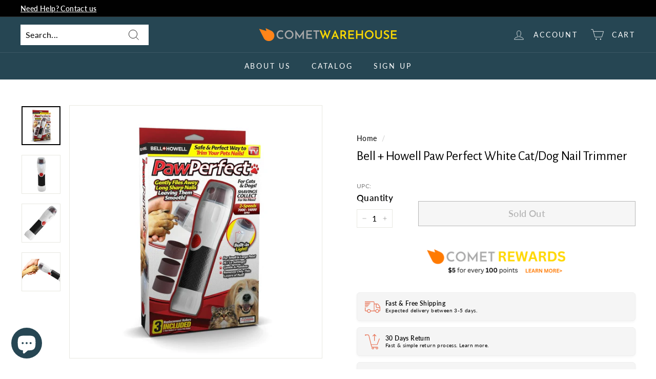

--- FILE ---
content_type: text/html; charset=utf-8
request_url: https://cometwarehouse.com/products/080313023378
body_size: 50878
content:
<!doctype html>
<html class="no-js" lang="en" dir="ltr">
<head>
<!-- Google tag (gtag.js) -->
<script async data-src="https://www.googletagmanager.com/gtag/js?id=AW-11114618795"></script>
<script>
  window.dataLayer = window.dataLayer || [];
  function gtag(){dataLayer.push(arguments);}
  gtag('js', new Date());

  gtag('config', 'AW-11114618795');
</script>
<meta name="fo-verify" content="a55f2cc1-543d-4f23-be74-8b7f34a78fbe">
  <meta charset="utf-8">
  <meta http-equiv="X-UA-Compatible" content="IE=edge,chrome=1">
  <meta name="viewport" content="width=device-width,initial-scale=1">
  <meta name="theme-color" content="#e76f51">
  <link rel="canonical" href="https://cometwarehouse.com/products/080313023378">
  <link rel="preload" as="script" href="//cometwarehouse.com/cdn/shop/t/11/assets/theme.js?v=172383760023222790461701272673">
  <link rel="preconnect" href="https://cdn.shopify.com" crossorigin>
  <link rel="preconnect" href="https://fonts.shopifycdn.com" crossorigin>
  <link rel="dns-prefetch" href="https://productreviews.shopifycdn.com">
  <link rel="dns-prefetch" href="https://ajax.googleapis.com">
  <link rel="dns-prefetch" href="https://maps.googleapis.com">
  <link rel="dns-prefetch" href="https://maps.gstatic.com"><link rel="shortcut icon" href="//cometwarehouse.com/cdn/shop/files/comet-warehouse-website-favicon-color_32x32.png?v=1670865850" type="image/png" /><title>Bell + Howell Paw Perfect White Cat/Dog Nail Trimmer
&ndash; CometWarehouse
</title>
<meta name="description" content="⬥Convenient and Cost-Effective: Say goodbye to expensive trips to the groomer with Paw Perfect by Bell + Howell. Now you can trim your pet&#39;s nails at home, saving time and money.⬥Fast and Easy Trimming: Paw Perfect offers a fast and hassle-free way to trim your pet&#39;s nails. No more struggling or stress for you or your "><meta property="og:site_name" content="CometWarehouse">
  <meta property="og:url" content="https://cometwarehouse.com/products/080313023378">
  <meta property="og:title" content="Bell + Howell Paw Perfect White Cat/Dog Nail Trimmer">
  <meta property="og:type" content="product">
  <meta property="og:description" content="⬥Convenient and Cost-Effective: Say goodbye to expensive trips to the groomer with Paw Perfect by Bell + Howell. Now you can trim your pet&#39;s nails at home, saving time and money.⬥Fast and Easy Trimming: Paw Perfect offers a fast and hassle-free way to trim your pet&#39;s nails. No more struggling or stress for you or your "><meta property="og:image" content="http://cometwarehouse.com/cdn/shop/products/6880900_A.eps_High.jpg?v=1677331873">
    <meta property="og:image:secure_url" content="https://cometwarehouse.com/cdn/shop/products/6880900_A.eps_High.jpg?v=1677331873">
    <meta property="og:image:width" content="800">
    <meta property="og:image:height" content="800"><script src="//cdn.shopify.com/s/files/1/0617/7298/8603/files/option_selection_5712952b-0591-4f8e-a2bd-a2e7a70d9f52.js?v=1659206952" type="text/javascript"></script><script src="//cdn.shopify.com/s/files/1/0617/7298/8603/files/preconnect.js?v=1659207000" type="text/javascript"></script>
  <meta name="twitter:site" content="@">
  <meta name="twitter:card" content="summary_large_image">
  <meta name="twitter:title" content="Bell + Howell Paw Perfect White Cat/Dog Nail Trimmer">
  <meta name="twitter:description" content="⬥Convenient and Cost-Effective: Say goodbye to expensive trips to the groomer with Paw Perfect by Bell + Howell. Now you can trim your pet&#39;s nails at home, saving time and money.⬥Fast and Easy Trimming: Paw Perfect offers a fast and hassle-free way to trim your pet&#39;s nails. No more struggling or stress for you or your "><style data-shopify>@font-face {
  font-family: "Alegreya Sans";
  font-weight: 400;
  font-style: normal;
  font-display: swap;
  src: url("//cometwarehouse.com/cdn/fonts/alegreya_sans/alegreyasans_n4.e332e76eefe545db0f9180cd382ce06e2f88055f.woff2") format("woff2"),
       url("//cometwarehouse.com/cdn/fonts/alegreya_sans/alegreyasans_n4.2f538e6a7581234d2f67054a40fbfd36d80c2e56.woff") format("woff");
}

  @font-face {
  font-family: Lato;
  font-weight: 400;
  font-style: normal;
  font-display: swap;
  src: url("//cometwarehouse.com/cdn/fonts/lato/lato_n4.c3b93d431f0091c8be23185e15c9d1fee1e971c5.woff2") format("woff2"),
       url("//cometwarehouse.com/cdn/fonts/lato/lato_n4.d5c00c781efb195594fd2fd4ad04f7882949e327.woff") format("woff");
}


  @font-face {
  font-family: Lato;
  font-weight: 600;
  font-style: normal;
  font-display: swap;
  src: url("//cometwarehouse.com/cdn/fonts/lato/lato_n6.38d0e3b23b74a60f769c51d1df73fac96c580d59.woff2") format("woff2"),
       url("//cometwarehouse.com/cdn/fonts/lato/lato_n6.3365366161bdcc36a3f97cfbb23954d8c4bf4079.woff") format("woff");
}

  @font-face {
  font-family: Lato;
  font-weight: 400;
  font-style: italic;
  font-display: swap;
  src: url("//cometwarehouse.com/cdn/fonts/lato/lato_i4.09c847adc47c2fefc3368f2e241a3712168bc4b6.woff2") format("woff2"),
       url("//cometwarehouse.com/cdn/fonts/lato/lato_i4.3c7d9eb6c1b0a2bf62d892c3ee4582b016d0f30c.woff") format("woff");
}

  @font-face {
  font-family: Lato;
  font-weight: 600;
  font-style: italic;
  font-display: swap;
  src: url("//cometwarehouse.com/cdn/fonts/lato/lato_i6.ab357ee5069e0603c2899b31e2b8ae84c4a42a48.woff2") format("woff2"),
       url("//cometwarehouse.com/cdn/fonts/lato/lato_i6.3164fed79d7d987c1390528781c7c2f59ac7a746.woff") format("woff");
}

</style><link href="//cometwarehouse.com/cdn/shop/t/11/assets/theme.css?v=124177229417658375281703659079" rel="stylesheet" type="text/css" media="all" />
<style data-shopify>:root {
    --typeHeaderPrimary: "Alegreya Sans";
    --typeHeaderFallback: sans-serif;
    --typeHeaderSize: 30px;
    --typeHeaderWeight: 400;
    --typeHeaderLineHeight: 1.2;
    --typeHeaderSpacing: 0.0em;

    --typeBasePrimary:Lato;
    --typeBaseFallback:sans-serif;
    --typeBaseSize: 16px;
    --typeBaseWeight: 400;
    --typeBaseSpacing: 0.025em;
    --typeBaseLineHeight: 1.5;

    --colorSmallImageBg: #ffffff;
    --colorSmallImageBgDark: #f7f7f7;
    --colorLargeImageBg: #e7e7e7;
    --colorLargeImageBgLight: #ffffff;

    --iconWeight: 2px;
    --iconLinecaps: miter;

    
      --buttonRadius: 0px;
      --btnPadding: 11px 20px;
    

    
      --roundness: 0px;
    

    
      --gridThickness: 0px;
    

    --productTileMargin: 2%;
    --collectionTileMargin: 0%;

    --swatchSize: 40px;
  }

  @media screen and (max-width: 768px) {
    :root {
      --typeBaseSize: 14px;

      
        --roundness: 0px;
        --btnPadding: 9px 17px;
      
    }
  }</style><script>
    document.documentElement.className = document.documentElement.className.replace('no-js', 'js');

    window.theme = window.theme || {};
    theme.routes = {
      home: "/",
      collections: "/collections",
      cart: "/cart.js",
      cartPage: "/cart",
      cartAdd: "/cart/add.js",
      cartChange: "/cart/change.js",
      search: "/search"
    };
    theme.strings = {
      soldOut: "Sold Out",
      unavailable: "Unavailable",
      inStockLabel: "In stock, ready to ship",
      oneStockLabel: "Low stock - [count] item left",
      otherStockLabel: "Low stock - [count] items left",
      willNotShipUntil: "Ready to ship [date]",
      willBeInStockAfter: "Back in stock [date]",
      waitingForStock: "Inventory on the way",
      savePrice: "Save [saved_amount]",
      cartEmpty: "Your cart is currently empty.",
      cartTermsConfirmation: "You must agree with the terms and conditions of sales to check out",
      searchCollections: "Collections:",
      searchPages: "Pages:",
      searchArticles: "Articles:"
    };
    theme.settings = {
      cartType: "page",
      isCustomerTemplate: false,
      moneyFormat: "\u003cspan class=hidden\u003e${{ amount }}\u003c\/span\u003e",
      saveType: "percent",
      productImageSize: "square",
      productImageCover: true,
      predictiveSearch: true,
      predictiveSearchType: "product,article",
      superScriptSetting: true,
      superScriptPrice: true,
      quickView: true,
      quickAdd: false,
      themeName: 'Expanse',
      themeVersion: "4.1.0"
    };
  </script>

  

<!-- Avada Boost Sales Script -->

      


              
              
              
              
              
              
              
              <script>const AVADA_ENHANCEMENTS = {};
          AVADA_ENHANCEMENTS.contentProtection = false;
          AVADA_ENHANCEMENTS.hideCheckoutButon = false;
          AVADA_ENHANCEMENTS.cartSticky = false;
          AVADA_ENHANCEMENTS.multiplePixelStatus = undefined;
          AVADA_ENHANCEMENTS.inactiveStatus = false;
          AVADA_ENHANCEMENTS.cartButtonAnimationStatus = false;
          AVADA_ENHANCEMENTS.whatsappStatus = false;
          AVADA_ENHANCEMENTS.messengerStatus = false;
          AVADA_ENHANCEMENTS.livechatStatus = false;
          </script>



























      <script>
        const AVADA_CDT = {};
        AVADA_CDT.products = [];
        AVADA_CDT.template = "product";
        AVADA_CDT.collections = [];
        
          AVADA_CDT.collections.push("438562980113");
        
          AVADA_CDT.collections.push("432425664785");
        
          AVADA_CDT.collections.push("430013776145");
        

        const AVADA_INVQTY = {};
        
          AVADA_INVQTY[44174014578961] = 0;
        

        AVADA_CDT.cartitem = 0;
        AVADA_CDT.moneyformat = `<span class=hidden>\${{ amount }}</span>`;
        AVADA_CDT.cartTotalPrice = 0;
        
        AVADA_CDT.selected_variant_id = 44174014578961;
        AVADA_CDT.product = {"id": 8061404578065,"title": "Bell + Howell Paw Perfect White Cat\/Dog Nail Trimmer","handle": "080313023378","vendor": "BELL+HOWELL",
            "type": "HOUSEWARES\/APPLIANCES","tags": ["AS SEEN ON TV PRODUCTS","FSF"],"price": 3568,"price_min": 3568,"price_max": 3568,
            "available": false,"price_varies": false,"compare_at_price": 3925,
            "compare_at_price_min": 3925,"compare_at_price_max": 3925,
            "compare_at_price_varies": false,"variants": [{"id":44174014578961,"title":"Default Title","option1":"Default Title","option2":null,"option3":null,"sku":"EJS6880900","requires_shipping":true,"taxable":false,"featured_image":null,"available":false,"name":"Bell + Howell Paw Perfect White Cat\/Dog Nail Trimmer","public_title":null,"options":["Default Title"],"price":3568,"weight":318,"compare_at_price":3925,"inventory_management":"shopify","barcode":"080313023378","requires_selling_plan":false,"selling_plan_allocations":[]}],"featured_image": "\/\/cometwarehouse.com\/cdn\/shop\/products\/6880900_A.eps_High.jpg?v=1677331873","images": ["\/\/cometwarehouse.com\/cdn\/shop\/products\/6880900_A.eps_High.jpg?v=1677331873","\/\/cometwarehouse.com\/cdn\/shop\/products\/6880900_A_v1.eps_High.jpg?v=1678320310","\/\/cometwarehouse.com\/cdn\/shop\/products\/6880900_A_v2.eps_High.jpg?v=1678320310","\/\/cometwarehouse.com\/cdn\/shop\/products\/6880900_A_v3.eps_High.jpg?v=1678320310"]
            };
        

        window.AVADA_BADGES = window.AVADA_BADGES || {};
        window.AVADA_BADGES = [{"badgeEffect":"","showBadgeBorder":false,"badgePageType":"product","headerText":"Secure Checkout With","badgeBorderRadius":3,"collectionPageInlinePosition":"after","description":"Increase a sense of urgency and boost conversation rate on each product page. ","badgeStyle":"color","badgeList":["https:\/\/cdn1.avada.io\/boost-sales\/visa.svg","https:\/\/cdn1.avada.io\/boost-sales\/mastercard.svg","https:\/\/cdn1.avada.io\/boost-sales\/americanexpress.svg","https:\/\/cdn1.avada.io\/boost-sales\/discover.svg","https:\/\/cdn1.avada.io\/boost-sales\/paypal.svg","https:\/\/cdn1.avada.io\/boost-sales\/applepay.svg","https:\/\/cdn1.avada.io\/boost-sales\/googlepay.svg"],"cartInlinePosition":"after","isSetCustomWidthMobile":false,"homePageInlinePosition":"after","createdAt":"2023-12-22T07:18:10.682Z","badgeWidth":"full-width","showHeaderText":true,"showBadges":true,"customWidthSize":450,"cartPosition":"","shopDomain":"cometwarehouse.myshopify.com","shopId":"9IQzq4ThPSEFoKQlVB0T","inlinePosition":"after","badgeBorderColor":"#e1e1e1","headingSize":16,"badgeCustomSize":70,"badgesSmartSelector":false,"headingColor":"#232323","textAlign":"avada-align-center","badgeSize":"small","priority":"0","collectionPagePosition":"","customWidthSizeInMobile":450,"name":"Product Pages","position":"","homePagePosition":"","status":true,"font":"default","removeBranding":true,"id":"PCu6U1FB7WEeNmE0O5no"},{"badgeEffect":"","showBadgeBorder":false,"badgePageType":"footer","headerText":"","badgeBorderRadius":3,"collectionPageInlinePosition":"after","description":"Win customers' trust from every pages by showing various trust badges at website's footer.","badgeStyle":"color","badgeList":["https:\/\/cdn1.avada.io\/boost-sales\/visa.svg","https:\/\/cdn1.avada.io\/boost-sales\/mastercard.svg","https:\/\/cdn1.avada.io\/boost-sales\/americanexpress.svg","https:\/\/cdn1.avada.io\/boost-sales\/discover.svg","https:\/\/cdn1.avada.io\/boost-sales\/paypal.svg","https:\/\/cdn1.avada.io\/boost-sales\/applepay.svg","https:\/\/cdn1.avada.io\/boost-sales\/googlepay.svg"],"cartInlinePosition":"after","isSetCustomWidthMobile":false,"homePageInlinePosition":"after","createdAt":"2023-12-22T07:18:09.084Z","badgeWidth":"full-width","showHeaderText":true,"showBadges":true,"customWidthSize":450,"cartPosition":"","shopDomain":"cometwarehouse.myshopify.com","shopId":"9IQzq4ThPSEFoKQlVB0T","inlinePosition":"after","badgeBorderColor":"#e1e1e1","headingSize":16,"badgeCustomSize":40,"badgesSmartSelector":false,"headingColor":"#232323","textAlign":"avada-align-center","badgeSize":"custom","priority":"0","selectedPreset":"Payment 1","collectionPagePosition":"","customWidthSizeInMobile":450,"name":"Footer","position":"","homePagePosition":"","status":true,"font":"default","removeBranding":true,"id":"xM7nVQSVQiLaDzzXEY1x"}];

        window.AVADA_GENERAL_SETTINGS = window.AVADA_GENERAL_SETTINGS || {};
        window.AVADA_GENERAL_SETTINGS = {};

        window.AVADA_COUNDOWNS = window.AVADA_COUNDOWNS || {};
        window.AVADA_COUNDOWNS = [{},{},{"id":"K7GuvNofDV67crnfhTXj","categoryNumbWidth":30,"numbWidth":60,"countdownSmartSelector":false,"collectionPageInlinePosition":"after","stockTextSize":16,"daysText":"Days","countdownEndAction":"HIDE_COUNTDOWN","secondsText":"Seconds","saleCustomSeconds":"59","createdAt":"2023-12-22T07:18:09.973Z","txtDatePos":"txt_outside_box","numbHeight":60,"txtDateSize":16,"shopId":"9IQzq4ThPSEFoKQlVB0T","inlinePosition":"after","headingSize":30,"categoryTxtDateSize":8,"textAlign":"text-center","displayLayout":"square-countdown","categoryNumberSize":14,"priority":"0","displayType":"ALL_PRODUCT","numbBorderColor":"#cccccc","productIds":[],"collectionPagePosition":"","name":"Product Pages","numbBorderWidth":1,"manualDisplayPlacement":"after","position":"form[action='\/cart\/add']","showCountdownTimer":true,"conditions":{"type":"ALL","conditions":[{"type":"TITLE","operation":"CONTAINS","value":""}]},"timeUnits":"unit-dhms","status":true,"manualDisplayPosition":"form[action='\/cart\/add']","stockTextBefore":"Only {{stock_qty}} left in stock. Hurry up 🔥","saleCustomMinutes":"10","categoryUseDefaultSize":true,"description":"Increase urgency and boost conversions for each product page.","saleDateType":"date-custom","numbBgColor":"#ffffff","txtDateColor":"#122234","numbColor":"#122234","minutesText":"Minutes","showInventoryCountdown":true,"numbBorderRadius":0,"shopDomain":"cometwarehouse.myshopify.com","countdownTextBottom":"","productExcludeIds":[],"headingColor":"#0985C5","stockType":"real_stock","linkText":"Hurry! sale ends in","saleCustomHours":"00","hoursText":"Hours","categoryTxtDatePos":"txt_outside_box","useDefaultSize":true,"stockTextColor":"#122234","categoryNumbHeight":30,"saleCustomDays":"00","removeBranding":true}];

        window.AVADA_STOCK_COUNTDOWNS = window.AVADA_STOCK_COUNTDOWNS || {};
        window.AVADA_STOCK_COUNTDOWNS = {};

        window.AVADA_COUNDOWNS_V2 = window.AVADA_COUNDOWNS_V2 || {};
        window.AVADA_COUNDOWNS_V2 = [];

        window.AVADA_BADGES_V2 = window.AVADA_BADGES_V2 || {};
        window.AVADA_BADGES_V2 = [{"headerText":"","badgeStyle":"color","preset":"preset-5","useAdvanced":true,"isSetCustomWidthMobile":false,"pageShowBadgeV2":"product","badgeWidth":"custom-width","showBadges":true,"showHeaderText":true,"customWidthSize":800,"badgeLink":"","shopId":"9IQzq4ThPSEFoKQlVB0T","headingSize":16,"badgeCustomSize":80,"headingColor":"#0985C5","sizeInMobile":"large","widgetId":"AVADA-38977696","badgeSize":"medium","queryPosition":".footer__payment","size":"large","customSizeInMobile":70,"badgeLinkType":"link-each","name":"Trust Badges #1","badgesAlign":"avada-align-left","font":"default","status":true,"createdAt":"2023-12-27T06:46:15.549Z","isFirstSave":false,"badgeList":[{"image":"https:\/\/firebasestorage.googleapis.com\/v0\/b\/avada-boost-sales.appspot.com\/o\/badges%2Fimages%2F9IQzq4ThPSEFoKQlVB0T%2Frewards%20(1).png-1703659515596?alt=media\u0026token=d1627834-07b8-437c-9123-2959edfcd02b","link":"https:\/\/cometwarehouse.com\/pages\/reward","selected":false,"chosen":false}],"updatedAt":"2023-12-27T08:01:01.262Z","id":"h4BsXOWfa8gIvEFz6zvQ"}];

        window.AVADA_INACTIVE_TAB = window.AVADA_INACTIVE_TAB || {};
        window.AVADA_INACTIVE_TAB = null;

        window.AVADA_LIVECHAT = window.AVADA_LIVECHAT || {};
        window.AVADA_LIVECHAT = {"whatsapp":[{"id":"fUAZ5tdvpHMtezaPkk4U","role":"","onWednesdayTo":"09:00","description":"Typically replies within an hour","onSaturdayFrom":"17:00","onTuesday":true,"onMonday":true,"onFridayTo":"09:00","onWednesday":true,"onSaturdayTo":"09:00","createdAt":"2023-12-22T07:23:16.534Z","onThursday":true,"onMondayFrom":"17:00","onMondayTo":"09:00","onlineTime":"available","onWednesdayFrom":"17:00","shopId":"9IQzq4ThPSEFoKQlVB0T","onFridayFrom":"17:00","onTuesdayTo":"09:00","onTuesdayFrom":"17:00","firstMess":"Hi there 👋.How can I help you? ","onFriday":true,"custom_bg_url":"","background_image":"","onSundayTo":"09:00","phone":"","name":"CometWarehouse","onThursdayFrom":"17:00","onSundayFrom":"17:00","onThursdayTo":"09:00","status":true}],"livechatStatus":false};

        window.AVADA_STICKY_ATC = window.AVADA_STICKY_ATC || {};
        window.AVADA_STICKY_ATC = null;

        window.AVADA_ATC_ANIMATION = window.AVADA_ATC_ANIMATION || {};
        window.AVADA_ATC_ANIMATION = {};

        window.AVADA_SP = window.AVADA_SP || {};
        window.AVADA_SP = {"shop":"9IQzq4ThPSEFoKQlVB0T","configuration":{"position":"bottom-left","hide_time_ago":false,"smart_hide":false,"smart_hide_time":3,"smart_hide_unit":"days","truncate_product_name":true,"display_duration":5,"first_delay":10,"pops_interval":10,"max_pops_display":20,"show_mobile":true,"mobile_position":"bottom","animation":"fadeInUp","out_animation":"fadeOutDown","with_sound":false,"display_order":"order","only_product_viewing":false,"notice_continuously":false,"custom_css":"","replay":true,"included_urls":"","excluded_urls":"","excluded_product_type":"","countries_all":true,"countries":[],"allow_show":"all","hide_close":true,"close_time":1,"close_time_unit":"days","support_rtl":false},"notifications":{"JvrPS1pVGOWrV4cM5nMi":{"settings":{"heading_text":"{{first_name}} in {{city}}, {{country}}","heading_font_weight":500,"heading_font_size":12,"content_text":"Purchased {{product_name}}","content_font_weight":800,"content_font_size":13,"background_image":"","background_color":"#FFF","heading_color":"#111","text_color":"#142A47","time_color":"#234342","with_border":false,"border_color":"#333333","border_width":1,"border_radius":20,"image_border_radius":20,"heading_decoration":null,"hover_product_decoration":null,"hover_product_color":"#122234","with_box_shadow":true,"font":"Raleway","language_code":"en","with_static_map":false,"use_dynamic_names":false,"dynamic_names":"","use_flag":false,"popup_custom_link":"","popup_custom_image":"","display_type":"popup","use_counter":false,"counter_color":"#0b4697","counter_unit_color":"#0b4697","counter_unit_plural":"views","counter_unit_single":"view","truncate_product_name":false,"allow_show":"all","included_urls":"","excluded_urls":""},"type":"order","items":[],"source":"shopify\/order"}},"removeBranding":true};

        window.AVADA_SP_V2 = window.AVADA_SP_V2 || {};
        window.AVADA_SP_V2 = [{"id":"r9hJPMZxN6OQFnGsqsC4","borderColor":"#333333","truncateProductName":false,"isHideCustomerName":false,"backgroundImage":"","contentFontSize":13,"dayAgoTimeUnit":"hours","type":"recent_sales","desktopPosition":"bottom_left","importDemo":"import_random_product","borderWidth":1,"shopId":"9IQzq4ThPSEFoKQlVB0T","isShowOnMobile":true,"backgroundColor":"#FFF","headingColor":"#111","withBorder":false,"headingFontSize":12,"contentFontWeight":800,"languageCode":"en","isGenerateDayAgo":true,"notificationsImport":[],"dayAgoTime":"1","timeColor":"#234342","name":"Recent Sale","typeTheme":"basic1","specificProducts":[],"headingFontWeight":500,"font":"Raleway","createdAt":"2023-12-22T07:18:10.283Z","headingText":"\u003cp\u003e{{first_name}} in {{city}}, {{country}}\u003c\/p\u003e","borderRadius":"6px","imageBorderRadius":"6px","contentText":"\u003cp\u003ePurchased {{product_name}}\u003c\/p\u003e","typeLayout":"layout_1","status":true,"isShowDemo":false,"isUseAdvancedSettings":true,"productsRandom":[{"image":{"src":"https:\/\/cdn.shopify.com\/s\/files\/1\/0688\/6460\/6481\/products\/Steel-Grip-1-in.-L-White-Cable-Tie-Base-Mount-5-pk-Gardener-s-Blue-Ribbon-Green-Steel-Plant-Stake-Energizer-Silver-Oxideu1e.jpg?v=1676688174"},"images":[{"updated_at":"2023-02-17T18:42:55-08:00","src":"https:\/\/cdn.shopify.com\/s\/files\/1\/0688\/6460\/6481\/products\/Steel-Grip-1-in.-L-White-Cable-Tie-Base-Mount-5-pk-Gardener-s-Blue-Ribbon-Green-Steel-Plant-Stake-Energizer-Silver-Oxideu1e.jpg?v=1676688174","product_id":8055680237841,"admin_graphql_api_id":"gid:\/\/shopify\/ProductImage\/40648771633425","alt":"Steel Grip 1 in. L White Cable Tie Base Mount 5 pk Gardener's Blue Ribbon Green Steel Plant Stake Energizer Silver Oxide 384\/392 1.5 V Electronic\/Thermometer\/Watch Battery 1 pk ","width":800,"created_at":"2023-02-17T18:42:54-08:00","variant_ids":[],"id":40648771633425,"position":1,"height":800},{"updated_at":"2023-03-08T07:05:28-08:00","src":"https:\/\/cdn.shopify.com\/s\/files\/1\/0688\/6460\/6481\/products\/3536588_A.eps_High.jpg?v=1678287928","product_id":8055680237841,"admin_graphql_api_id":"gid:\/\/shopify\/ProductImage\/40810280616209","alt":null,"width":800,"created_at":"2023-03-08T07:05:28-08:00","variant_ids":[],"id":40810280616209,"position":2,"height":800},{"updated_at":"2023-03-08T07:05:28-08:00","src":"https:\/\/cdn.shopify.com\/s\/files\/1\/0688\/6460\/6481\/products\/3536588_A_v3.eps_High.jpg?v=1678287928","product_id":8055680237841,"admin_graphql_api_id":"gid:\/\/shopify\/ProductImage\/40810280681745","alt":null,"width":800,"created_at":"2023-03-08T07:05:28-08:00","variant_ids":[],"id":40810280681745,"position":3,"height":800},{"updated_at":"2023-03-08T07:05:28-08:00","src":"https:\/\/cdn.shopify.com\/s\/files\/1\/0688\/6460\/6481\/products\/3536588_A_v6.eps_High.jpg?v=1678287928","product_id":8055680237841,"admin_graphql_api_id":"gid:\/\/shopify\/ProductImage\/40810280714513","alt":null,"width":800,"created_at":"2023-03-08T07:05:28-08:00","variant_ids":[],"id":40810280714513,"position":4,"height":800},{"updated_at":"2023-03-08T07:05:28-08:00","src":"https:\/\/cdn.shopify.com\/s\/files\/1\/0688\/6460\/6481\/products\/3536588_A_v7.eps_High.jpg?v=1678287928","product_id":8055680237841,"admin_graphql_api_id":"gid:\/\/shopify\/ProductImage\/40810280780049","alt":null,"width":800,"created_at":"2023-03-08T07:05:28-08:00","variant_ids":[],"id":40810280780049,"position":5,"height":800},{"updated_at":"2023-03-08T07:05:28-08:00","src":"https:\/\/cdn.shopify.com\/s\/files\/1\/0688\/6460\/6481\/products\/3536588_A_v8.eps_High.jpg?v=1678287928","product_id":8055680237841,"admin_graphql_api_id":"gid:\/\/shopify\/ProductImage\/40810280812817","alt":null,"width":800,"created_at":"2023-03-08T07:05:28-08:00","variant_ids":[],"id":40810280812817,"position":6,"height":800}],"options":[{"product_id":8055680237841,"values":["Default Title"],"name":"Title","id":10236626632977,"position":1}],"available":false,"handle":"energizer-silver-oxide-384-392-15-v-electronic-thermometer-watch-battery-1-pk","id":8055680237841,"variants":[{"inventory_quantity":641,"compare_at_price":null,"inventory_management":"shopify","src":"https:\/\/cdn.shopify.com\/s\/files\/1\/0688\/6460\/6481\/products\/Steel-Grip-1-in.-L-White-Cable-Tie-Base-Mount-5-pk-Gardener-s-Blue-Ribbon-Green-Steel-Plant-Stake-Energizer-Silver-Oxideu1e.jpg?v=1676688174","price":"4.99","option3":null,"available":true,"option1":"Default Title","id":44158316052753,"option2":null,"title":"Default Title"}],"title":"Energizer Silver Oxide 384\/392 1.5 V Electronic\/Thermometer\/Watch Battery 1 pk","featured_image":"https:\/\/cdn.shopify.com\/s\/files\/1\/0688\/6460\/6481\/products\/Steel-Grip-1-in.-L-White-Cable-Tie-Base-Mount-5-pk-Gardener-s-Blue-Ribbon-Green-Steel-Plant-Stake-Energizer-Silver-Oxideu1e.jpg?v=1676688174","status":"draft"},{"image":{"src":"https:\/\/cdn.shopify.com\/s\/files\/1\/0688\/6460\/6481\/products\/Energizer-Silver-Oxide-364-1.5-V-Electronic-Watch-Battery-1-pk-s1f.jpg?v=1676688179"},"images":[{"updated_at":"2023-02-17T18:43:00-08:00","src":"https:\/\/cdn.shopify.com\/s\/files\/1\/0688\/6460\/6481\/products\/Energizer-Silver-Oxide-364-1.5-V-Electronic-Watch-Battery-1-pk-s1f.jpg?v=1676688179","product_id":8055680172305,"admin_graphql_api_id":"gid:\/\/shopify\/ProductImage\/40648772354321","alt":"Energizer Silver Oxide 364 1.5 V Electronic\/Watch Battery 1 pk ","width":800,"created_at":"2023-02-17T18:42:59-08:00","variant_ids":[],"id":40648772354321,"position":1,"height":800},{"updated_at":"2023-03-08T07:05:20-08:00","src":"https:\/\/cdn.shopify.com\/s\/files\/1\/0688\/6460\/6481\/products\/3536133_A.eps_High.jpg?v=1678287920","product_id":8055680172305,"admin_graphql_api_id":"gid:\/\/shopify\/ProductImage\/40810279567633","alt":null,"width":800,"created_at":"2023-03-08T07:05:20-08:00","variant_ids":[],"id":40810279567633,"position":2,"height":800},{"updated_at":"2023-03-08T07:05:20-08:00","src":"https:\/\/cdn.shopify.com\/s\/files\/1\/0688\/6460\/6481\/products\/3536133_A_v3.eps_High.jpg?v=1678287920","product_id":8055680172305,"admin_graphql_api_id":"gid:\/\/shopify\/ProductImage\/40810279600401","alt":null,"width":800,"created_at":"2023-03-08T07:05:20-08:00","variant_ids":[],"id":40810279600401,"position":3,"height":800},{"updated_at":"2023-03-08T07:05:20-08:00","src":"https:\/\/cdn.shopify.com\/s\/files\/1\/0688\/6460\/6481\/products\/3536133_A_v6.eps_High.jpg?v=1678287920","product_id":8055680172305,"admin_graphql_api_id":"gid:\/\/shopify\/ProductImage\/40810279633169","alt":null,"width":800,"created_at":"2023-03-08T07:05:20-08:00","variant_ids":[],"id":40810279633169,"position":4,"height":800},{"updated_at":"2023-03-08T07:05:20-08:00","src":"https:\/\/cdn.shopify.com\/s\/files\/1\/0688\/6460\/6481\/products\/3536133_A_v7.eps_High.jpg?v=1678287920","product_id":8055680172305,"admin_graphql_api_id":"gid:\/\/shopify\/ProductImage\/40810279665937","alt":null,"width":800,"created_at":"2023-03-08T07:05:20-08:00","variant_ids":[],"id":40810279665937,"position":5,"height":800},{"updated_at":"2023-03-08T07:05:20-08:00","src":"https:\/\/cdn.shopify.com\/s\/files\/1\/0688\/6460\/6481\/products\/3536133_A_v8.eps_High.jpg?v=1678287920","product_id":8055680172305,"admin_graphql_api_id":"gid:\/\/shopify\/ProductImage\/40810279698705","alt":null,"width":800,"created_at":"2023-03-08T07:05:20-08:00","variant_ids":[],"id":40810279698705,"position":6,"height":800}],"options":[{"product_id":8055680172305,"values":["Default Title"],"name":"Title","id":10236626567441,"position":1}],"available":false,"handle":"energizer-silver-oxide-364-15-v-electronic-watch-battery-1-pk","id":8055680172305,"variants":[{"inventory_quantity":1107,"compare_at_price":null,"inventory_management":"shopify","src":"https:\/\/cdn.shopify.com\/s\/files\/1\/0688\/6460\/6481\/products\/Energizer-Silver-Oxide-364-1.5-V-Electronic-Watch-Battery-1-pk-s1f.jpg?v=1676688179","price":"4.99","option3":null,"available":true,"option1":"Default Title","id":44158315757841,"option2":null,"title":"Default Title"}],"title":"Energizer Silver Oxide 364 1.5 V Electronic\/Watch Battery 1 pk","featured_image":"https:\/\/cdn.shopify.com\/s\/files\/1\/0688\/6460\/6481\/products\/Energizer-Silver-Oxide-364-1.5-V-Electronic-Watch-Battery-1-pk-s1f.jpg?v=1676688179","status":"draft"},{"image":{"src":"https:\/\/cdn.shopify.com\/s\/files\/1\/0688\/6460\/6481\/products\/Energizer-Silver-Oxide-364-1.5-V-Electronic-Watch-Battery-1-pk-Projex-Vinyl-Self-Adhesive-Protective-Pad-Clear-Round-1-2h1w.jpg?v=1676688182"},"images":[{"updated_at":"2023-02-17T18:43:03-08:00","src":"https:\/\/cdn.shopify.com\/s\/files\/1\/0688\/6460\/6481\/products\/Energizer-Silver-Oxide-364-1.5-V-Electronic-Watch-Battery-1-pk-Projex-Vinyl-Self-Adhesive-Protective-Pad-Clear-Round-1-2h1w.jpg?v=1676688182","product_id":8055680139537,"admin_graphql_api_id":"gid:\/\/shopify\/ProductImage\/40648772780305","alt":"Energizer Silver Oxide 364 1.5 V Electronic\/Watch Battery 1 pk Projex Vinyl Self Adhesive Protective Pad Clear Round 1\/2 in. W 16 pk ","width":800,"created_at":"2023-02-17T18:43:02-08:00","variant_ids":[],"id":40648772780305,"position":1,"height":800},{"updated_at":"2023-03-08T19:51:39-08:00","src":"https:\/\/cdn.shopify.com\/s\/files\/1\/0688\/6460\/6481\/products\/5036148_A.eps_High.jpg?v=1678333899","product_id":8055680139537,"admin_graphql_api_id":"gid:\/\/shopify\/ProductImage\/40819721208081","alt":null,"width":800,"created_at":"2023-03-08T19:51:39-08:00","variant_ids":[],"id":40819721208081,"position":2,"height":800}],"options":[{"product_id":8055680139537,"values":["Default Title"],"name":"Title","id":10236626534673,"position":1}],"available":false,"handle":"projex-vinyl-self-adhesive-protective-pad-clear-round-1-2-in-w-16-pk","id":8055680139537,"variants":[{"inventory_quantity":970,"compare_at_price":null,"inventory_management":"shopify","src":"https:\/\/cdn.shopify.com\/s\/files\/1\/0688\/6460\/6481\/products\/Energizer-Silver-Oxide-364-1.5-V-Electronic-Watch-Battery-1-pk-Projex-Vinyl-Self-Adhesive-Protective-Pad-Clear-Round-1-2h1w.jpg?v=1676688182","price":"5.84","option3":null,"available":true,"option1":"Default Title","id":44158315725073,"option2":null,"title":"Default Title"}],"title":"Projex Vinyl Self Adhesive Protective Pad Clear Round 1\/2 in. W 16 pk","featured_image":"https:\/\/cdn.shopify.com\/s\/files\/1\/0688\/6460\/6481\/products\/Energizer-Silver-Oxide-364-1.5-V-Electronic-Watch-Battery-1-pk-Projex-Vinyl-Self-Adhesive-Protective-Pad-Clear-Round-1-2h1w.jpg?v=1676688182","status":"draft"},{"image":{"src":"https:\/\/cdn.shopify.com\/s\/files\/1\/0688\/6460\/6481\/products\/Energizer-Silver-Oxide-364-1.5-V-Electronic-Watch-Battery-1-pk-Projex-Vinyl-Self-Adhesive-Protective-Pad-Clear-Round-1-2e1g.jpg?v=1676688185"},"images":[{"updated_at":"2023-02-17T18:43:06-08:00","src":"https:\/\/cdn.shopify.com\/s\/files\/1\/0688\/6460\/6481\/products\/Energizer-Silver-Oxide-364-1.5-V-Electronic-Watch-Battery-1-pk-Projex-Vinyl-Self-Adhesive-Protective-Pad-Clear-Round-1-2e1g.jpg?v=1676688185","product_id":8055680074001,"admin_graphql_api_id":"gid:\/\/shopify\/ProductImage\/40648773009681","alt":"Energizer Silver Oxide 364 1.5 V Electronic\/Watch Battery 1 pk Projex Vinyl Self Adhesive Protective Pad Clear Round 1\/2 in. W 16 pk Energizer Silver Oxide 379 1.5 V 0.01 Ah Electronic\/Watch Battery 1 pk ","width":800,"created_at":"2023-02-17T18:43:05-08:00","variant_ids":[],"id":40648773009681,"position":1,"height":800},{"updated_at":"2023-03-08T07:05:19-08:00","src":"https:\/\/cdn.shopify.com\/s\/files\/1\/0688\/6460\/6481\/products\/3536802_A.eps_High.jpg?v=1678287919","product_id":8055680074001,"admin_graphql_api_id":"gid:\/\/shopify\/ProductImage\/40810279174417","alt":null,"width":800,"created_at":"2023-03-08T07:05:19-08:00","variant_ids":[],"id":40810279174417,"position":2,"height":800},{"updated_at":"2023-03-08T07:05:19-08:00","src":"https:\/\/cdn.shopify.com\/s\/files\/1\/0688\/6460\/6481\/products\/3536802_A_v1.eps_High.jpg?v=1678287919","product_id":8055680074001,"admin_graphql_api_id":"gid:\/\/shopify\/ProductImage\/40810279239953","alt":null,"width":800,"created_at":"2023-03-08T07:05:19-08:00","variant_ids":[],"id":40810279239953,"position":3,"height":800}],"options":[{"product_id":8055680074001,"values":["Default Title"],"name":"Title","id":10236626469137,"position":1}],"available":false,"handle":"energizer-silver-oxide-379-15-v-001-ah-electronic-watch-battery-1-pk","id":8055680074001,"variants":[{"inventory_quantity":339,"compare_at_price":null,"inventory_management":"shopify","src":"https:\/\/cdn.shopify.com\/s\/files\/1\/0688\/6460\/6481\/products\/Energizer-Silver-Oxide-364-1.5-V-Electronic-Watch-Battery-1-pk-Projex-Vinyl-Self-Adhesive-Protective-Pad-Clear-Round-1-2e1g.jpg?v=1676688185","price":"4.99","option3":null,"available":true,"option1":"Default Title","id":44158315659537,"option2":null,"title":"Default Title"}],"title":"Energizer Silver Oxide 379 1.5 V 0.01 Ah Electronic\/Watch Battery 1 pk","featured_image":"https:\/\/cdn.shopify.com\/s\/files\/1\/0688\/6460\/6481\/products\/Energizer-Silver-Oxide-364-1.5-V-Electronic-Watch-Battery-1-pk-Projex-Vinyl-Self-Adhesive-Protective-Pad-Clear-Round-1-2e1g.jpg?v=1676688185","status":"draft"},{"image":{"src":"https:\/\/cdn.shopify.com\/s\/files\/1\/0688\/6460\/6481\/products\/Anvil-1-4-in.-FPT-Malleable-Iron-Cap-r1t.jpg?v=1676688196"},"images":[{"updated_at":"2023-02-17T18:43:17-08:00","src":"https:\/\/cdn.shopify.com\/s\/files\/1\/0688\/6460\/6481\/products\/Anvil-1-4-in.-FPT-Malleable-Iron-Cap-r1t.jpg?v=1676688196","product_id":8055680041233,"admin_graphql_api_id":"gid:\/\/shopify\/ProductImage\/40648775074065","alt":"Anvil 1\/4 in. FPT Malleable Iron Cap ","width":767,"created_at":"2023-02-17T18:43:16-08:00","variant_ids":[],"id":40648775074065,"position":1,"height":800},{"updated_at":"2023-03-08T05:25:46-08:00","src":"https:\/\/cdn.shopify.com\/s\/files\/1\/0688\/6460\/6481\/products\/4806931_A.eps_High.jpg?v=1678281946","product_id":8055680041233,"admin_graphql_api_id":"gid:\/\/shopify\/ProductImage\/40808944238865","alt":null,"width":767,"created_at":"2023-03-08T05:25:46-08:00","variant_ids":[],"id":40808944238865,"position":2,"height":800}],"options":[{"product_id":8055680041233,"values":["Default Title"],"name":"Title","id":10236626403601,"position":1}],"available":false,"handle":"anvil-1-4-in-fpt-malleable-iron-cap","id":8055680041233,"variants":[{"inventory_quantity":228,"compare_at_price":null,"inventory_management":"shopify","src":"https:\/\/cdn.shopify.com\/s\/files\/1\/0688\/6460\/6481\/products\/Anvil-1-4-in.-FPT-Malleable-Iron-Cap-r1t.jpg?v=1676688196","price":"5.57","option3":null,"available":true,"option1":"Default Title","id":44158315299089,"option2":null,"title":"Default Title"}],"title":"Anvil 1\/4 in. FPT Malleable Iron Cap","featured_image":"https:\/\/cdn.shopify.com\/s\/files\/1\/0688\/6460\/6481\/products\/Anvil-1-4-in.-FPT-Malleable-Iron-Cap-r1t.jpg?v=1676688196","status":"draft"},{"image":{"src":"https:\/\/cdn.shopify.com\/s\/files\/1\/0688\/6460\/6481\/products\/Anvil-1-4-in.-FPT-Malleable-Iron-Cap-Homewerks-1-2-in.-PVC-FIP-Ball-Valve-Full-Port-w1f.jpg?v=1676688199"},"images":[{"updated_at":"2023-02-17T18:43:20-08:00","src":"https:\/\/cdn.shopify.com\/s\/files\/1\/0688\/6460\/6481\/products\/Anvil-1-4-in.-FPT-Malleable-Iron-Cap-Homewerks-1-2-in.-PVC-FIP-Ball-Valve-Full-Port-w1f.jpg?v=1676688199","product_id":8055680008465,"admin_graphql_api_id":"gid:\/\/shopify\/ProductImage\/40648775139601","alt":"Anvil 1\/4 in. FPT Malleable Iron Cap Homewerks 1\/2 in. PVC FIP Ball Valve Full Port ","width":800,"created_at":"2023-02-17T18:43:19-08:00","variant_ids":[],"id":40648775139601,"position":1,"height":800},{"updated_at":"2023-03-08T08:15:43-08:00","src":"https:\/\/cdn.shopify.com\/s\/files\/1\/0688\/6460\/6481\/products\/4560967_A.eps_High.jpg?v=1678292143","product_id":8055680008465,"admin_graphql_api_id":"gid:\/\/shopify\/ProductImage\/40811195891985","alt":null,"width":800,"created_at":"2023-03-08T08:15:43-08:00","variant_ids":[],"id":40811195891985,"position":2,"height":800},{"updated_at":"2023-03-08T08:15:43-08:00","src":"https:\/\/cdn.shopify.com\/s\/files\/1\/0688\/6460\/6481\/products\/4560967_A_v1.eps_High.jpg?v=1678292143","product_id":8055680008465,"admin_graphql_api_id":"gid:\/\/shopify\/ProductImage\/40811195924753","alt":null,"width":800,"created_at":"2023-03-08T08:15:43-08:00","variant_ids":[],"id":40811195924753,"position":3,"height":800},{"updated_at":"2023-03-08T08:15:43-08:00","src":"https:\/\/cdn.shopify.com\/s\/files\/1\/0688\/6460\/6481\/products\/4560967_A_v2.eps_High.jpg?v=1678292143","product_id":8055680008465,"admin_graphql_api_id":"gid:\/\/shopify\/ProductImage\/40811195957521","alt":null,"width":800,"created_at":"2023-03-08T08:15:43-08:00","variant_ids":[],"id":40811195957521,"position":4,"height":800}],"options":[{"product_id":8055680008465,"values":["Default Title"],"name":"Title","id":10236626370833,"position":1}],"available":false,"handle":"homewerks-1-2-in-pvc-fip-ball-valve-full-port","id":8055680008465,"variants":[{"inventory_quantity":14,"compare_at_price":null,"inventory_management":"shopify","src":"https:\/\/cdn.shopify.com\/s\/files\/1\/0688\/6460\/6481\/products\/Anvil-1-4-in.-FPT-Malleable-Iron-Cap-Homewerks-1-2-in.-PVC-FIP-Ball-Valve-Full-Port-w1f.jpg?v=1676688199","price":"5.93","option3":null,"available":true,"option1":"Default Title","id":44158315233553,"option2":null,"title":"Default Title"}],"title":"Homewerks 1\/2 in. PVC FIP Ball Valve Full Port","featured_image":"https:\/\/cdn.shopify.com\/s\/files\/1\/0688\/6460\/6481\/products\/Anvil-1-4-in.-FPT-Malleable-Iron-Cap-Homewerks-1-2-in.-PVC-FIP-Ball-Valve-Full-Port-w1f.jpg?v=1676688199","status":"draft"},{"image":{"src":"https:\/\/cdn.shopify.com\/s\/files\/1\/0688\/6460\/6481\/products\/Anvil-1-4-in.-FPT-Malleable-Iron-Cap-Homewerks-1-2-in.-PVC-FIP-Ball-Valve-Full-Port-Projex-Foam-Self-Adhesive-Non-Skid-Ph1g.jpg?v=1676688202"},"images":[{"updated_at":"2023-02-17T18:43:23-08:00","src":"https:\/\/cdn.shopify.com\/s\/files\/1\/0688\/6460\/6481\/products\/Anvil-1-4-in.-FPT-Malleable-Iron-Cap-Homewerks-1-2-in.-PVC-FIP-Ball-Valve-Full-Port-Projex-Foam-Self-Adhesive-Non-Skid-Ph1g.jpg?v=1676688202","product_id":8055679910161,"admin_graphql_api_id":"gid:\/\/shopify\/ProductImage\/40648775565585","alt":"Anvil 1\/4 in. FPT Malleable Iron Cap Homewerks 1\/2 in. PVC FIP Ball Valve Full Port Projex Foam Self Adhesive Non-Skid Pad Black Round 1\/2 in. W 24 pk ","width":800,"created_at":"2023-02-17T18:43:22-08:00","variant_ids":[],"id":40648775565585,"position":1,"height":800},{"updated_at":"2023-03-08T19:50:48-08:00","src":"https:\/\/cdn.shopify.com\/s\/files\/1\/0688\/6460\/6481\/products\/5036150_A.eps_High.jpg?v=1678333847","product_id":8055679910161,"admin_graphql_api_id":"gid:\/\/shopify\/ProductImage\/40819708461329","alt":null,"width":800,"created_at":"2023-03-08T19:50:48-08:00","variant_ids":[],"id":40819708461329,"position":2,"height":800}],"options":[{"product_id":8055679910161,"values":["Default Title"],"name":"Title","id":10236626272529,"position":1}],"available":false,"handle":"projex-foam-self-adhesive-non-skid-pad-black-round-1-2-in-w-24-pk","id":8055679910161,"variants":[{"inventory_quantity":842,"compare_at_price":null,"inventory_management":"shopify","src":"https:\/\/cdn.shopify.com\/s\/files\/1\/0688\/6460\/6481\/products\/Anvil-1-4-in.-FPT-Malleable-Iron-Cap-Homewerks-1-2-in.-PVC-FIP-Ball-Valve-Full-Port-Projex-Foam-Self-Adhesive-Non-Skid-Ph1g.jpg?v=1676688202","price":"5.67","option3":null,"available":true,"option1":"Default Title","id":44158314905873,"option2":null,"title":"Default Title"}],"title":"Projex Foam Self Adhesive Non-Skid Pad Black Round 1\/2 in. W 24 pk","featured_image":"https:\/\/cdn.shopify.com\/s\/files\/1\/0688\/6460\/6481\/products\/Anvil-1-4-in.-FPT-Malleable-Iron-Cap-Homewerks-1-2-in.-PVC-FIP-Ball-Valve-Full-Port-Projex-Foam-Self-Adhesive-Non-Skid-Ph1g.jpg?v=1676688202","status":"draft"},{"image":{"src":"https:\/\/cdn.shopify.com\/s\/files\/1\/0688\/6460\/6481\/products\/Projex-Foam-Self-Adhesive-Non-Skid-Pad-Black-Round-3-4-in.-W-12-pk-g1u.jpg?v=1676688208"},"images":[{"updated_at":"2023-02-17T18:43:29-08:00","src":"https:\/\/cdn.shopify.com\/s\/files\/1\/0688\/6460\/6481\/products\/Projex-Foam-Self-Adhesive-Non-Skid-Pad-Black-Round-3-4-in.-W-12-pk-g1u.jpg?v=1676688208","product_id":8055679844625,"admin_graphql_api_id":"gid:\/\/shopify\/ProductImage\/40648776810769","alt":"Projex Foam Self Adhesive Non-Skid Pad Black Round 3\/4 in. W 12 pk ","width":800,"created_at":"2023-02-17T18:43:28-08:00","variant_ids":[],"id":40648776810769,"position":1,"height":800},{"updated_at":"2023-03-08T19:50:49-08:00","src":"https:\/\/cdn.shopify.com\/s\/files\/1\/0688\/6460\/6481\/products\/5035937_A.eps_High.jpg?v=1678333849","product_id":8055679844625,"admin_graphql_api_id":"gid:\/\/shopify\/ProductImage\/40819708625169","alt":null,"width":800,"created_at":"2023-03-08T19:50:49-08:00","variant_ids":[],"id":40819708625169,"position":2,"height":800}],"options":[{"product_id":8055679844625,"values":["Default Title"],"name":"Title","id":10236626206993,"position":1}],"available":false,"handle":"projex-foam-self-adhesive-non-skid-pad-black-round-3-4-in-w-12-pk","id":8055679844625,"variants":[{"inventory_quantity":378,"compare_at_price":null,"inventory_management":"shopify","src":"https:\/\/cdn.shopify.com\/s\/files\/1\/0688\/6460\/6481\/products\/Projex-Foam-Self-Adhesive-Non-Skid-Pad-Black-Round-3-4-in.-W-12-pk-g1u.jpg?v=1676688208","price":"5.67","option3":null,"available":true,"option1":"Default Title","id":44158314873105,"option2":null,"title":"Default Title"}],"title":"Projex Foam Self Adhesive Non-Skid Pad Black Round 3\/4 in. W 12 pk","featured_image":"https:\/\/cdn.shopify.com\/s\/files\/1\/0688\/6460\/6481\/products\/Projex-Foam-Self-Adhesive-Non-Skid-Pad-Black-Round-3-4-in.-W-12-pk-g1u.jpg?v=1676688208","status":"draft"},{"image":{"src":"https:\/\/cdn.shopify.com\/s\/files\/1\/0688\/6460\/6481\/products\/Projex-Foam-Self-Adhesive-Non-Skid-Pad-Black-Round-3-4-in.-W-12-pk-Feit-Electric-11-W-T5-Landscape-and-Low-Voltage-Incanb1p.jpg?v=1676688211"},"images":[{"updated_at":"2023-02-17T18:43:32-08:00","src":"https:\/\/cdn.shopify.com\/s\/files\/1\/0688\/6460\/6481\/products\/Projex-Foam-Self-Adhesive-Non-Skid-Pad-Black-Round-3-4-in.-W-12-pk-Feit-Electric-11-W-T5-Landscape-and-Low-Voltage-Incanb1p.jpg?v=1676688211","product_id":8055679811857,"admin_graphql_api_id":"gid:\/\/shopify\/ProductImage\/40648777171217","alt":"Projex Foam Self Adhesive Non-Skid Pad Black Round 3\/4 in. W 12 pk Feit Electric 11 W T5 Landscape and Low Voltage Incandescent Bulb Bayonet Soft White 2 pk ","width":800,"created_at":"2023-02-17T18:43:31-08:00","variant_ids":[],"id":40648777171217,"position":1,"height":800},{"updated_at":"2023-03-08T07:09:25-08:00","src":"https:\/\/cdn.shopify.com\/s\/files\/1\/0688\/6460\/6481\/products\/3002148_A.eps_High.jpg?v=1678288165","product_id":8055679811857,"admin_graphql_api_id":"gid:\/\/shopify\/ProductImage\/40810324820241","alt":null,"width":800,"created_at":"2023-03-08T07:09:25-08:00","variant_ids":[],"id":40810324820241,"position":2,"height":800},{"updated_at":"2023-03-08T07:09:25-08:00","src":"https:\/\/cdn.shopify.com\/s\/files\/1\/0688\/6460\/6481\/products\/3002148_A_v1.eps_High.jpg?v=1678288165","product_id":8055679811857,"admin_graphql_api_id":"gid:\/\/shopify\/ProductImage\/40810324853009","alt":null,"width":800,"created_at":"2023-03-08T07:09:25-08:00","variant_ids":[],"id":40810324853009,"position":3,"height":800},{"updated_at":"2023-03-08T07:09:25-08:00","src":"https:\/\/cdn.shopify.com\/s\/files\/1\/0688\/6460\/6481\/products\/3002148_A_v6.eps_High.jpg?v=1678288165","product_id":8055679811857,"admin_graphql_api_id":"gid:\/\/shopify\/ProductImage\/40810324885777","alt":null,"width":800,"created_at":"2023-03-08T07:09:25-08:00","variant_ids":[],"id":40810324885777,"position":4,"height":800}],"options":[{"product_id":8055679811857,"values":["Default Title"],"name":"Title","id":10236626174225,"position":1}],"available":false,"handle":"feit-electric-11-w-t5-landscape-and-low-voltage-incandescent-bulb-bayonet-soft-white-2-pk","id":8055679811857,"variants":[{"inventory_quantity":428,"compare_at_price":null,"inventory_management":"shopify","src":"https:\/\/cdn.shopify.com\/s\/files\/1\/0688\/6460\/6481\/products\/Projex-Foam-Self-Adhesive-Non-Skid-Pad-Black-Round-3-4-in.-W-12-pk-Feit-Electric-11-W-T5-Landscape-and-Low-Voltage-Incanb1p.jpg?v=1676688211","price":"7.99","option3":null,"available":true,"option1":"Default Title","id":44158314840337,"option2":null,"title":"Default Title"}],"title":"Feit Electric 11 W T5 Landscape and Low Voltage Incandescent Bulb Bayonet Soft White 2 pk","featured_image":"https:\/\/cdn.shopify.com\/s\/files\/1\/0688\/6460\/6481\/products\/Projex-Foam-Self-Adhesive-Non-Skid-Pad-Black-Round-3-4-in.-W-12-pk-Feit-Electric-11-W-T5-Landscape-and-Low-Voltage-Incanb1p.jpg?v=1676688211","status":"draft"},{"image":{"src":"https:\/\/cdn.shopify.com\/s\/files\/1\/0688\/6460\/6481\/products\/Projex-Foam-Self-Adhesive-Non-Skid-Pad-Black-Round-3-4-in.-W-12-pk-Feit-Electric-11-W-T5-Landscape-and-Low-Voltage-Incane1z.jpg?v=1676688214"},"images":[{"updated_at":"2023-02-17T18:43:35-08:00","src":"https:\/\/cdn.shopify.com\/s\/files\/1\/0688\/6460\/6481\/products\/Projex-Foam-Self-Adhesive-Non-Skid-Pad-Black-Round-3-4-in.-W-12-pk-Feit-Electric-11-W-T5-Landscape-and-Low-Voltage-Incane1z.jpg?v=1676688214","product_id":8055679746321,"admin_graphql_api_id":"gid:\/\/shopify\/ProductImage\/40648777433361","alt":"Projex Foam Self Adhesive Non-Skid Pad Black Round 3\/4 in. W 12 pk Feit Electric 11 W T5 Landscape and Low Voltage Incandescent Bulb Bayonet Soft White 2 pk Homewerks 1\/2 in. PVC Slip Ball Valve Full Port ","width":800,"created_at":"2023-02-17T18:43:34-08:00","variant_ids":[],"id":40648777433361,"position":1,"height":800},{"updated_at":"2023-03-08T08:15:45-08:00","src":"https:\/\/cdn.shopify.com\/s\/files\/1\/0688\/6460\/6481\/products\/4560884_A.eps_High.jpg?v=1678292145","product_id":8055679746321,"admin_graphql_api_id":"gid:\/\/shopify\/ProductImage\/40811197071633","alt":null,"width":800,"created_at":"2023-03-08T08:15:45-08:00","variant_ids":[],"id":40811197071633,"position":2,"height":800},{"updated_at":"2023-03-08T08:15:45-08:00","src":"https:\/\/cdn.shopify.com\/s\/files\/1\/0688\/6460\/6481\/products\/4560884_A_v1.eps_High.jpg?v=1678292145","product_id":8055679746321,"admin_graphql_api_id":"gid:\/\/shopify\/ProductImage\/40811197104401","alt":null,"width":800,"created_at":"2023-03-08T08:15:45-08:00","variant_ids":[],"id":40811197104401,"position":3,"height":800},{"updated_at":"2023-03-08T08:15:45-08:00","src":"https:\/\/cdn.shopify.com\/s\/files\/1\/0688\/6460\/6481\/products\/4560884_A_v2.eps_High.jpg?v=1678292145","product_id":8055679746321,"admin_graphql_api_id":"gid:\/\/shopify\/ProductImage\/40811197137169","alt":null,"width":800,"created_at":"2023-03-08T08:15:45-08:00","variant_ids":[],"id":40811197137169,"position":4,"height":800}],"options":[{"product_id":8055679746321,"values":["Default Title"],"name":"Title","id":10236626108689,"position":1}],"available":false,"handle":"homewerks-1-2-in-pvc-slip-ball-valve-full-port","id":8055679746321,"variants":[{"inventory_quantity":37,"compare_at_price":null,"inventory_management":"shopify","src":"https:\/\/cdn.shopify.com\/s\/files\/1\/0688\/6460\/6481\/products\/Projex-Foam-Self-Adhesive-Non-Skid-Pad-Black-Round-3-4-in.-W-12-pk-Feit-Electric-11-W-T5-Landscape-and-Low-Voltage-Incane1z.jpg?v=1676688214","price":"5.93","option3":null,"available":true,"option1":"Default Title","id":44158314512657,"option2":null,"title":"Default Title"}],"title":"Homewerks 1\/2 in. PVC Slip Ball Valve Full Port","featured_image":"https:\/\/cdn.shopify.com\/s\/files\/1\/0688\/6460\/6481\/products\/Projex-Foam-Self-Adhesive-Non-Skid-Pad-Black-Round-3-4-in.-W-12-pk-Feit-Electric-11-W-T5-Landscape-and-Low-Voltage-Incane1z.jpg?v=1676688214","status":"draft"}],"address":{"country":"Canada","city":"Burnaby"},"textColor":"E76F51","mobilePositions":"top","click":32,"hover":222,"notifications":[{"date":"2024-05-08T03:00:32.000Z","country":"","city":"","shipping_first_name":"Lynn","product_image":"https:\/\/cdn.shopify.com\/s\/files\/1\/0688\/6460\/6481\/files\/e0c72027-483a-46cb-901b-7e59b15b893a.jpg?v=1712618710","shipping_city":"Willow Grove","type":"order","product_name":"Mer-Maid No Scent Automatic Toilet Bowl Cleaner 4.58 oz Solid","product_id":9461661237521,"product_handle":"097298047053","first_name":"Reber","shipping_country":"United States","product_link":"https:\/\/cometwarehouse.myshopify.com\/products\/097298047053"},{"date":"2024-05-07T17:45:47.000Z","country":"","city":"","shipping_first_name":"Tassneem","product_image":null,"shipping_city":"Tucson","type":"order","product_name":"Harris Food Grade Organic Crawling Insect Killer Powder 10.5 lb","product_id":9467851899153,"product_handle":"harris-food-grade-organic-crawling-insect-killer-powder-10-5-lb","first_name":"Solieman","shipping_country":"United States","product_link":"https:\/\/cometwarehouse.myshopify.com\/products\/harris-food-grade-organic-crawling-insect-killer-powder-10-5-lb"},{"date":"2024-05-07T18:00:43.000Z","country":"","city":"","shipping_first_name":"Blair","product_image":"https:\/\/cdn.shopify.com\/s\/files\/1\/0688\/6460\/6481\/files\/TUB100_ECOM_Pic1_Oct-20-2023_bb2ccf25-5f0a-4b2c-a67b-09b6f19fda12.jpg?v=1709140844","shipping_city":"San Antonio","type":"order","product_name":"Aquatabs Water Purification Tablets","product_id":9261967114513,"product_handle":"5099668008928","first_name":"Taylor","shipping_country":"United States","product_link":"https:\/\/cometwarehouse.myshopify.com\/products\/5099668008928"},{"date":"2024-05-07T18:00:45.000Z","country":"","city":"","shipping_first_name":"Katelyn","product_image":"https:\/\/cdn.shopify.com\/s\/files\/1\/0688\/6460\/6481\/products\/7662927_A.eps_High.jpg?v=1677215196","shipping_city":"Ayer","type":"order","product_name":"Harris Food Grade Organic Crawling Insect Killer Powder 4 lb","product_id":8060634398993,"product_handle":"072725004083","first_name":"Stlouis","shipping_country":"United States","product_link":"https:\/\/cometwarehouse.myshopify.com\/products\/072725004083"},{"date":"2024-05-07T18:15:44.000Z","country":"","city":"","shipping_first_name":"Casey","product_image":"https:\/\/cdn.shopify.com\/s\/files\/1\/0688\/6460\/6481\/products\/1024210_A.eps_High.jpg?v=1677036433","shipping_city":"Newcastle","type":"order","product_name":"Gorilla Natural Wood Filler 6 oz","product_id":8060459417873,"product_handle":"052427016270","first_name":"Everley","shipping_country":"United States","product_link":"https:\/\/cometwarehouse.myshopify.com\/products\/052427016270"},{"date":"2024-05-07T18:15:45.000Z","country":"","city":"","shipping_first_name":"Joseph","product_image":"https:\/\/cdn.shopify.com\/s\/files\/1\/0688\/6460\/6481\/products\/Kenney-Satin-Silver-Silver-Magnet-Cafe-Rod-16-in.-L-X-28-in.-L-y1a.jpg?v=1676794859","shipping_city":"Newark","type":"order","product_name":"Kenney Satin Silver Silver Magnet Cafe Rod 16 in. L X 28 in. L","product_id":8056616157457,"product_handle":"042437511339","first_name":" Gorenflo","shipping_country":"United States","product_link":"https:\/\/cometwarehouse.myshopify.com\/products\/042437511339"},{"date":"2024-05-07T18:15:46.000Z","country":"","city":"","shipping_first_name":"Samantha","product_image":"https:\/\/cdn.shopify.com\/s\/files\/1\/0688\/6460\/6481\/products\/8338253_A.eps_High.jpg?v=1677451923","shipping_city":"El Paso","type":"order","product_name":"Blackstone Black Grill Cover For Blackstone 28 in. Griddles and Tailgater","product_id":8060915253521,"product_handle":"717604152904","first_name":"Juarez","shipping_country":"United States","product_link":"https:\/\/cometwarehouse.myshopify.com\/products\/717604152904"},{"date":"2024-05-07T18:30:45.000Z","country":"","city":"","shipping_first_name":"Cathy","product_image":"https:\/\/cdn.shopify.com\/s\/files\/1\/0688\/6460\/6481\/files\/35d812e3-b20d-4859-803b-d6218a1a65af.jpg?v=1712868511","shipping_city":"Olathe","type":"order","product_name":"Kwikset SmartKey Security Polished Brass Metal Single Cylinder Deadbolt","product_id":9472846233873,"product_handle":"883351813761","first_name":"Hall","shipping_country":"United States","product_link":"https:\/\/cometwarehouse.myshopify.com\/products\/883351813761"},{"date":"2024-05-07T18:30:49.000Z","country":"","city":"","shipping_first_name":"Mary","product_image":"https:\/\/cdn.shopify.com\/s\/files\/1\/0688\/6460\/6481\/products\/3009174_A.eps_High.jpg?v=1677479713","shipping_city":"Oshkosh","type":"order","product_name":"Feit Electric G25 E26 (Medium) Filament LED Bulb Daylight 100 Watt Equivalence 3 pk","product_id":8060691710225,"product_handle":"017801185546","first_name":"Kind","shipping_country":"United States","product_link":"https:\/\/cometwarehouse.myshopify.com\/products\/017801185546"},{"date":"2024-05-07T19:00:45.000Z","country":"","city":"","shipping_first_name":"Marla","product_image":"https:\/\/cdn.shopify.com\/s\/files\/1\/0688\/6460\/6481\/products\/Marshalltown-1-4-in.-W-Carbon-Steel-Brick-Tuck-Pointer-Unger-Microfiber-Mini-Blind-Duster-6-in.-L-1-pk-c1b.jpg?v=1676664772","shipping_city":"Louisville","type":"order","product_name":"Unger Microfiber Mini-Blind Duster 6 in. L 1 pk","product_id":8055929995537,"product_handle":"761475978262","first_name":" Quire","shipping_country":"United States","product_link":"https:\/\/cometwarehouse.myshopify.com\/products\/761475978262"},{"date":"2024-05-07T19:00:45.000Z","country":"","city":"","shipping_first_name":"Marla","product_image":"https:\/\/cdn.shopify.com\/s\/files\/1\/0688\/6460\/6481\/products\/Miracle-Gro-Spikes-Plant-Food-1.1-oz-p1c_cd42d19a-d7c7-413d-98da-a60d838e0a62.jpg?v=1676675717","shipping_city":"Louisville","type":"order","product_name":"Miracle-Gro Spikes Plant Food 1.1 oz","product_id":8055826678033,"product_handle":"073561002523","first_name":" Quire","shipping_country":"United States","product_link":"https:\/\/cometwarehouse.myshopify.com\/products\/073561002523"},{"date":"2024-05-07T19:15:41.000Z","country":"","city":"","shipping_first_name":"Susan","product_image":"https:\/\/cdn.shopify.com\/s\/files\/1\/0688\/6460\/6481\/products\/Sioux-Chief-3-or-4-in.-D-PVC-General-Purpose-Floor-Drain-Homax-White-Silicone-Caulk-Strips-1-5-8-in.-x-16-ft.-x1i.jpg?v=1676790919","shipping_city":"Iowa City","type":"order","product_name":"Homax White Silicone Caulk Strips 1-5\/8 in. x 16 ft.","product_id":8057065799953,"product_handle":"041072030717","first_name":"Aizenberg","shipping_country":"United States","product_link":"https:\/\/cometwarehouse.myshopify.com\/products\/041072030717"},{"date":"2024-05-07T19:15:43.000Z","country":"","city":"","shipping_first_name":"Barbara","product_image":"https:\/\/cdn.shopify.com\/s\/files\/1\/0688\/6460\/6481\/products\/7677305_A.eps_High.jpg?v=1677045973","shipping_city":"Tomball","type":"order","product_name":"Gilmour 5\/8 in. D X 25 ft. L Medium Duty Garden Hose Blue","product_id":8060463022353,"product_handle":"034411264164","first_name":"Pavlov","shipping_country":"United States","product_link":"https:\/\/cometwarehouse.myshopify.com\/products\/034411264164"},{"date":"2024-05-07T19:15:46.000Z","country":"","city":"","shipping_first_name":"Ilene","product_image":"https:\/\/cdn.shopify.com\/s\/files\/1\/0688\/6460\/6481\/files\/kt02012__1.jpg?v=1714589758","shipping_city":"Wilmington","type":"order","product_name":"Kaytee Wild Bird Food Basic Blend with Grains and Black Oil Sunflower Seed","product_id":8055980130577,"product_handle":"071859020129","first_name":"Cooper","shipping_country":"United States","product_link":"https:\/\/cometwarehouse.myshopify.com\/products\/071859020129"},{"date":"2024-05-07T19:30:45.000Z","country":"","city":"","shipping_first_name":"Cheryl","product_image":"https:\/\/cdn.shopify.com\/s\/files\/1\/0688\/6460\/6481\/products\/7002507_A.eps_High.jpg?v=1677202514","shipping_city":"Lakewood","type":"order","product_name":"Gilmour Metal Spike Base Heavy Duty Impulse Sprinkler 5800 sq ft","product_id":8060667920657,"product_handle":"034411261828","first_name":"Wischer","shipping_country":"United States","product_link":"https:\/\/cometwarehouse.myshopify.com\/products\/034411261828"},{"date":"2024-05-07T20:00:44.000Z","country":"","city":"","shipping_first_name":"Bonnie","product_image":"https:\/\/cdn.shopify.com\/s\/files\/1\/0688\/6460\/6481\/products\/Hyde-MaxxGrip-3-in.-W-X-8-1-8-in.-L-Silver-Carbon-Steel-Painters-Tool-Bonide-Captain-Jacks-Organic-Fungicide-Insecticidej1v.jpg?v=1676789621","shipping_city":"Palmdale","type":"order","product_name":"Bonide Captain Jacks Organic Fungicide\/Insecticide\/Miticide Liquid 32 oz","product_id":8056880988433,"product_handle":"037321000228","first_name":"Schoelen","shipping_country":"United States","product_link":"https:\/\/cometwarehouse.myshopify.com\/products\/037321000228"},{"date":"2024-05-07T20:15:45.000Z","country":"","city":"","shipping_first_name":"Jean","product_image":"https:\/\/cdn.shopify.com\/s\/files\/1\/0688\/6460\/6481\/products\/7002329_A.eps_High.jpg?v=1677395404","shipping_city":"Lavallette","type":"order","product_name":"Dr. Earth Home Grown Vegetable and Herb 3-2-2 Plant Fertilizer 8 oz","product_id":8061195157777,"product_handle":"749688410663","first_name":"Boyko","shipping_country":"United States","product_link":"https:\/\/cometwarehouse.myshopify.com\/products\/749688410663"},{"date":"2024-05-07T20:15:48.000Z","country":"","city":"","shipping_first_name":"Isabel","product_image":"https:\/\/cdn.shopify.com\/s\/files\/1\/0688\/6460\/6481\/files\/kt02012__1.jpg?v=1714589758","shipping_city":"Hayward","type":"order","product_name":"Kaytee Wild Bird Food Basic Blend with Grains and Black Oil Sunflower Seed","product_id":8055980130577,"product_handle":"071859020129","first_name":"Barajas","shipping_country":"United States","product_link":"https:\/\/cometwarehouse.myshopify.com\/products\/071859020129"},{"date":"2024-05-07T20:30:45.000Z","country":"","city":"","shipping_first_name":"Gaurav","product_image":"https:\/\/cdn.shopify.com\/s\/files\/1\/0688\/6460\/6481\/products\/Boss-Pet-Digger-s-Orange-Latex-Basketball-Dumb-Bell-Squeaky-Dog-Toy-Large-1-pk-h1n.jpg?v=1676654836","shipping_city":"Naperville","type":"order","product_name":"Boss Pet Digger's Orange Latex Basketball Dumb Bell Squeaky Dog Toy Large 1 pk","product_id":8056003690769,"product_handle":"072929525315","first_name":"Sachdev","shipping_country":"United States","product_link":"https:\/\/cometwarehouse.myshopify.com\/products\/072929525315"},{"date":"2024-05-07T20:30:46.000Z","country":"","city":"","shipping_first_name":"Lindsay","product_image":"https:\/\/cdn.shopify.com\/s\/files\/1\/0688\/6460\/6481\/products\/Ives-2.13-in.-H-X-1-in.-W-X-1.38-in.-D-Satin-Nickel-Brass-Ball-Catch-OakBrook-Polish-Chrome-Towel-Ring-Zinc-c1p.jpg?v=1676799231","shipping_city":"Spring","type":"order","product_name":"OakBrook Polish Chrome Towel Ring Zinc","product_id":8056202952977,"product_handle":"843518074633","first_name":"Mccarthy","shipping_country":"United States","product_link":"https:\/\/cometwarehouse.myshopify.com\/products\/843518074633"},{"date":"2024-05-07T20:45:46.000Z","country":"","city":"","shipping_first_name":"LaMonica","product_image":"https:\/\/cdn.shopify.com\/s\/files\/1\/0688\/6460\/6481\/products\/STZ-Industries-3-4-in.-MIP-each-X-3-4-in.-D-MIP-Black-Steel-8-in.-L-Nipple-Stanley-Quick-Point-9-mm-Steel-13-Point-Replal1f.jpg?v=1676680134","shipping_city":"Remlap","type":"order","product_name":"Perky-Pet Hummingbird Sucrose Instant Nectar Concentrate 8 oz","product_id":8055773495569,"product_handle":"078978550025","first_name":"Dawn Brown","shipping_country":"United States","product_link":"https:\/\/cometwarehouse.myshopify.com\/products\/078978550025"},{"date":"2024-05-07T23:00:43.000Z","country":"","city":"","shipping_first_name":"Julianna","product_image":null,"shipping_city":"Brooklyn","type":"order","product_name":"Gilmour 7 Pattern Multi-Pattern Metal Watering Nozzle","product_id":9467816345873,"product_handle":"gilmour-7-pattern-multi-pattern-metal-watering-nozzle-2","first_name":"Miller","shipping_country":"United States","product_link":"https:\/\/cometwarehouse.myshopify.com\/products\/gilmour-7-pattern-multi-pattern-metal-watering-nozzle-2"},{"date":"2024-05-07T23:15:44.000Z","country":"","city":"","shipping_first_name":"Shravan","product_image":"https:\/\/cdn.shopify.com\/s\/files\/1\/0688\/6460\/6481\/files\/kt02012__1.jpg?v=1714589758","shipping_city":"Inver Grove Heights","type":"order","product_name":"Kaytee Wild Bird Food Basic Blend with Grains and Black Oil Sunflower Seed","product_id":8055980130577,"product_handle":"071859020129","first_name":"Pallati","shipping_country":"United States","product_link":"https:\/\/cometwarehouse.myshopify.com\/products\/071859020129"},{"date":"2024-05-07T23:45:45.000Z","country":"","city":"","shipping_first_name":"Albert","product_image":"https:\/\/cdn.shopify.com\/s\/files\/1\/0688\/6460\/6481\/files\/51XB8z0pqCL.__AC_SX300_SY300_QL70_FMwebp.webp?v=1711071476","shipping_city":"New Orleans","type":"order","product_name":"OXO Good Grips 1 in. W Medium Bristle Plastic\/Rubber Handle Soap Dispenser Dish Brush","product_id":9385116041489,"product_handle":"840097705071-1","first_name":"Le","shipping_country":"United States","product_link":"https:\/\/cometwarehouse.myshopify.com\/products\/840097705071-1"},{"date":"2024-05-08T00:00:42.000Z","country":"","city":"","shipping_first_name":"Kristina","product_image":"https:\/\/cdn.shopify.com\/s\/files\/1\/0688\/6460\/6481\/products\/8360737_A.eps_High.jpg?v=1677418382","shipping_city":"Lake Orion","type":"order","product_name":"Dingo Twist Sticks All Size Dogs Adult Rawhide Twists Chicken 50 pk","product_id":8061090398481,"product_handle":"615650450220","first_name":"Mulholland","shipping_country":"United States","product_link":"https:\/\/cometwarehouse.myshopify.com\/products\/615650450220"},{"date":"2024-05-08T01:00:41.000Z","country":"","city":"","shipping_first_name":"Dawn","product_image":"https:\/\/cdn.shopify.com\/s\/files\/1\/0688\/6460\/6481\/products\/8338253_A.eps_High.jpg?v=1677451923","shipping_city":"Hastings","type":"order","product_name":"Blackstone Black Grill Cover For Blackstone 28 in. Griddles and Tailgater","product_id":8060915253521,"product_handle":"717604152904","first_name":"Schmidt","shipping_country":"United States","product_link":"https:\/\/cometwarehouse.myshopify.com\/products\/717604152904"},{"date":"2024-05-08T02:30:38.000Z","country":"","city":"","shipping_first_name":"Sreelatha","product_image":"https:\/\/cdn.shopify.com\/s\/files\/1\/0688\/6460\/6481\/products\/Green-Gobbler-Ecoworks-Powder-Drain-Opener-Pacs-8.25-oz-GearWrench-Swivel-Oil-Filter-Wrench-3-in.-Unger-Lambs-Wool-Dustej1p.jpg?v=1676772824","shipping_city":"Lathrop","type":"order","product_name":"Unger Lambs Wool Duster 14 in. W X 43 in. L 1 pk","product_id":8056482332945,"product_handle":"761475961424","first_name":"Kanala","shipping_country":"United States","product_link":"https:\/\/cometwarehouse.myshopify.com\/products\/761475961424"},{"date":"2024-05-08T02:30:38.000Z","country":"","city":"","shipping_first_name":"Sreelatha","product_image":"https:\/\/cdn.shopify.com\/s\/files\/1\/0688\/6460\/6481\/products\/1069335_A.eps_High.jpg?v=1677409403","shipping_city":"Lathrop","type":"order","product_name":"Quickie Bulldozer Polypropylene 24 in. Multi-Surface Push Broom","product_id":8061127393553,"product_handle":"071798006383","first_name":"Kanala","shipping_country":"United States","product_link":"https:\/\/cometwarehouse.myshopify.com\/products\/071798006383"},{"date":"2024-05-08T02:45:33.000Z","country":"","city":"","shipping_first_name":"Yair","product_image":"https:\/\/cdn.shopify.com\/s\/files\/1\/0688\/6460\/6481\/products\/7020086_A.eps_High.jpg?v=1677277803","shipping_city":"Austell","type":"order","product_name":"Troy-Bilt TB430 200 mph 430 CFM Gas Handheld Leaf Blower","product_id":8061740548369,"product_handle":"084931845473","first_name":"Franco","shipping_country":"United States","product_link":"https:\/\/cometwarehouse.myshopify.com\/products\/084931845473"},{"date":"2024-05-08T02:45:35.000Z","country":"","city":"","shipping_first_name":"Kathy","product_image":"https:\/\/cdn.shopify.com\/s\/files\/1\/0688\/6460\/6481\/products\/7008377_A.eps_High.jpg?v=1677293463","shipping_city":"Leonard","type":"order","product_name":"Black Flag Outdoor Bug Zapper 1\/2 acre 20 W","product_id":8061658530065,"product_handle":"085972008940","first_name":"Crouch","shipping_country":"United States","product_link":"https:\/\/cometwarehouse.myshopify.com\/products\/085972008940"}]}];

        window.AVADA_SETTING_SP_V2 = window.AVADA_SETTING_SP_V2 || {};
        window.AVADA_SETTING_SP_V2 = {"show_mobile":true,"countries_all":true,"hide_time_ago":false,"max_pops_display":30,"first_delay":4,"custom_css":"","notice_continuously":false,"orderItems":[{"date":"2023-12-22T05:00:20.000Z","country":"","city":"","shipping_first_name":"Asyi","product_image":"https:\/\/cdn.shopify.com\/s\/files\/1\/0688\/6460\/6481\/products\/West-System-300-Pumps-Extra-Strength-Polypropylene-Pump-Set-3-pk-Danco-EZ-Connect-1-1-4-in.-D-Nickel-Pop-Up-Lavatory-Draz1u.jpg?v=1676815686","shipping_city":"Fresno","type":"order","product_name":"Feit Electric Enhance BR30 E26 (Medium) LED Bulb Soft White 65 watt Watt Equivalence 6 pk","product_id":8057651495185,"product_handle":"feit-electric-enhance-br30-e26-medium-led-bulb-soft-white-65-watt-watt-equivalence-6-pk","first_name":"Abdo","shipping_country":"United States","product_link":"https:\/\/cometwarehouse.myshopify.com\/products\/feit-electric-enhance-br30-e26-medium-led-bulb-soft-white-65-watt-watt-equivalence-6-pk"},{"date":"2023-12-21T21:30:21.000Z","country":"","city":"","shipping_first_name":"Valarie","product_image":"https:\/\/cdn.shopify.com\/s\/files\/1\/0688\/6460\/6481\/products\/3924750_A.eps_High.jpg?v=1677027854","shipping_city":"Woodland","type":"order","product_name":"Feit Electric ST15 E12 (Candelabra) LED Bulb Amber Soft White 25 Watt Equivalence 1 pk","product_id":8060432974097,"product_handle":"feit-electric-st15-e12-candelabra-led-bulb-amber-soft-white-25-watt-equivalence-1-pk","first_name":" Obeidat","shipping_country":"United States","product_link":"https:\/\/cometwarehouse.myshopify.com\/products\/feit-electric-st15-e12-candelabra-led-bulb-amber-soft-white-25-watt-equivalence-1-pk"},{"date":"2023-12-21T21:15:21.000Z","country":"","city":"","shipping_first_name":"Lynne","product_image":"https:\/\/cdn.shopify.com\/s\/files\/1\/0688\/6460\/6481\/products\/7393416_A.eps_High.jpg?v=1677251403","shipping_city":"Scottsdale","type":"order","product_name":"Panacea Copper 2 gal Metal Watering Can","product_id":8061255942417,"product_handle":"panacea-copper-2-gal-metal-watering-can","first_name":"Markovich","shipping_country":"United States","product_link":"https:\/\/cometwarehouse.myshopify.com\/products\/panacea-copper-2-gal-metal-watering-can"},{"date":"2023-12-21T17:15:18.000Z","country":"","city":"","shipping_first_name":"Nicholas","product_image":"https:\/\/cdn.shopify.com\/s\/files\/1\/0688\/6460\/6481\/products\/8072422_A.eps_High.jpg?v=1677410243","shipping_city":"Lakewood Ranch","type":"order","product_name":"Kingsford Signature Flavors All Natural Garlic Onion Paprika Charcoal Briquettes 8 lb","product_id":8061123592465,"product_handle":"kingsford-signature-flavors-all-natural-garlic-onion-paprika-charcoal-briquettes-8-lb","first_name":" Seiders","shipping_country":"United States","product_link":"https:\/\/cometwarehouse.myshopify.com\/products\/kingsford-signature-flavors-all-natural-garlic-onion-paprika-charcoal-briquettes-8-lb"},{"date":"2023-12-21T05:15:22.000Z","country":"","city":"","shipping_first_name":"Denisse","product_image":"https:\/\/cdn.shopify.com\/s\/files\/1\/0688\/6460\/6481\/products\/4003800_A.eps_High.jpg?v=1677349083","shipping_city":"Little Elm","type":"order","product_name":"Moen Darcy Brushed Nickel Bathroom Faucet 4 in.","product_id":8061290381585,"product_handle":"moen-darcy-brushed-nickel-bathroom-faucet-4-in","first_name":"Bingham","shipping_country":"United States","product_link":"https:\/\/cometwarehouse.myshopify.com\/products\/moen-darcy-brushed-nickel-bathroom-faucet-4-in"},{"date":"2023-12-21T03:15:19.000Z","country":"","city":"","shipping_first_name":"Terrence","product_image":"https:\/\/cdn.shopify.com\/s\/files\/1\/0688\/6460\/6481\/products\/Alpha-Fry-3-oz-Lead-Free-Rosin-Core-Solder-Wire-0.062-in.-D-Tin-Copper-Silver-1-pc-Master-Lock-5-16-in.-W-X-6-ft.-L-Vinyf1k.jpg?v=1676791762","shipping_city":"Burke","type":"order","product_name":"Feit Electric Enhance PAR30 E26 (Medium) LED Bulb Daylight 75 Watt Equivalence 2 pk","product_id":8057092931857,"product_handle":"feit-electric-enhance-par30-e26-medium-led-bulb-daylight-75-watt-equivalence-2-pk","first_name":"Weatherspoon","shipping_country":"United States","product_link":"https:\/\/cometwarehouse.myshopify.com\/products\/feit-electric-enhance-par30-e26-medium-led-bulb-daylight-75-watt-equivalence-2-pk"},{"date":"2023-12-21T01:45:19.000Z","country":"","city":"","shipping_first_name":"Jean","product_image":"https:\/\/cdn.shopify.com\/s\/files\/1\/0688\/6460\/6481\/products\/Kenney-Enamel-White-Curtain-Rod-84-in.-L-X-120-in.-L-k1x.jpg?v=1676663296","shipping_city":"Chicago","type":"order","product_name":"Kenney Enamel White Curtain Rod 84 in. L X 120 in. L","product_id":8055944904977,"product_handle":"kenney-enamel-white-curtain-rod-84-in-l-x-120-in-l","first_name":"Gainer","shipping_country":"United States","product_link":"https:\/\/cometwarehouse.myshopify.com\/products\/kenney-enamel-white-curtain-rod-84-in-l-x-120-in-l"},{"date":"2023-12-21T01:30:19.000Z","country":"","city":"","shipping_first_name":"Dawn","product_image":"https:\/\/cdn.shopify.com\/s\/files\/1\/0688\/6460\/6481\/products\/Kenney-Satin-Silver-Silver-Magnet-Cafe-Rod-16-in.-L-X-28-in.-L-y1a.jpg?v=1676794859","shipping_city":"De Witt","type":"order","product_name":"Kenney Satin Silver Silver Magnet Cafe Rod 16 in. L X 28 in. L","product_id":8056616157457,"product_handle":"kenney-satin-silver-silver-magnet-cafe-rod-16-in-l-x-28-in-l","first_name":"Strouf","shipping_country":"United States","product_link":"https:\/\/cometwarehouse.myshopify.com\/products\/kenney-satin-silver-silver-magnet-cafe-rod-16-in-l-x-28-in-l"},{"date":"2023-12-21T01:18:06.000Z","country":"United States","city":"Sterling","shipping_first_name":"Juan","product_image":"https:\/\/cdn.shopify.com\/s\/files\/1\/0688\/6460\/6481\/products\/2018832_A.eps_High.jpg?v=1677257016","shipping_city":"Huntington Station","type":"order","product_name":"DeWalt ToughSystem 2.0 21.75 in. Large Tool Box Black\/Yellow","product_id":8061870113041,"product_handle":"dewalt-toughsystem-20-2175-in-large-tool-box-black-yellow","first_name":"Juan","shipping_country":"United States","product_link":"https:\/\/cometwarehouse.myshopify.com\/products\/dewalt-toughsystem-20-2175-in-large-tool-box-black-yellow"},{"date":"2023-12-20T23:00:20.000Z","country":"","city":"","shipping_first_name":"Alissa","product_image":null,"shipping_city":"Woodland Hills","type":"order","product_name":"Feit Electric BR40 E26 (Medium) LED Floodlight Bulb Tunable White\/Color Changing 65 Watt Equivalence","product_id":8269188956433,"product_handle":"feit-electric-br40-e26-medium-led-floodlight-bulb-tunable-white-color-changing-65-watt-equivalence","first_name":"Hayes","shipping_country":"United States","product_link":"https:\/\/cometwarehouse.myshopify.com\/products\/feit-electric-br40-e26-medium-led-floodlight-bulb-tunable-white-color-changing-65-watt-equivalence"},{"date":"2023-12-20T19:00:18.000Z","country":"","city":"","shipping_first_name":"Darlene","product_image":"https:\/\/cdn.shopify.com\/s\/files\/1\/0688\/6460\/6481\/products\/6005959_A.eps_High.jpg?v=1677480095","shipping_city":"Tucker","type":"order","product_name":"Kenney Sun Zero Black Room Darkening Curtain Rod 28 in. L X 48 in. L","product_id":8060689940753,"product_handle":"kenney-sun-zero-black-room-darkening-curtain-rod-28-in-l-x-48-in-l","first_name":"Roellig","shipping_country":"United States","product_link":"https:\/\/cometwarehouse.myshopify.com\/products\/kenney-sun-zero-black-room-darkening-curtain-rod-28-in-l-x-48-in-l"},{"date":"2023-12-20T18:45:18.000Z","country":"","city":"","shipping_first_name":"MARIA","product_image":"https:\/\/cdn.shopify.com\/s\/files\/1\/0688\/6460\/6481\/products\/Dare-Electric-Powered-Electric-Fence-Tester-Blue-Irwin-Hanson-High-Carbon-Steel-Metric-Hexagon-Die-6-1.00-mm-1-pc-Kenneys1h.jpg?v=1676727981","shipping_city":"Sugar Land","type":"order","product_name":"Kenney Enamel White Curtain Rod 48 in. L X 86 in. L","product_id":8056111759633,"product_handle":"kenney-enamel-white-double-curtain-rod-28-in-l-x-48-in-l","first_name":"ADAMS","shipping_country":"United States","product_link":"https:\/\/cometwarehouse.myshopify.com\/products\/kenney-enamel-white-double-curtain-rod-28-in-l-x-48-in-l"},{"date":"2023-12-20T17:00:18.000Z","country":"","city":"","shipping_first_name":"Jared","product_image":"https:\/\/cdn.shopify.com\/s\/files\/1\/0688\/6460\/6481\/products\/4751657_A.eps_High.jpg?v=1677261336","shipping_city":"College Park","type":"order","product_name":"Moen Gibson Chrome Two-Handle Bathroom Sink Faucet 4 in.","product_id":8061852549393,"product_handle":"moen-gibson-chrome-two-handle-bathroom-sink-faucet-4-in","first_name":"Houston","shipping_country":"United States","product_link":"https:\/\/cometwarehouse.myshopify.com\/products\/moen-gibson-chrome-two-handle-bathroom-sink-faucet-4-in"},{"date":"2023-12-20T16:30:19.000Z","country":"","city":"","shipping_first_name":"Sandra","product_image":"https:\/\/cdn.shopify.com\/s\/files\/1\/0688\/6460\/6481\/products\/Leviton-White-4-gang-Thermoset-Plastic-Toggle-Wall-Plate-1-pk-Westinghouse-15-W-CA8-Decorative-Incandescent-Bulb-E12-_Cal1k.jpg?v=1676669179","shipping_city":"Mount Kisco","type":"order","product_name":"Westinghouse 15 W CA8 Decorative Incandescent Bulb E12 (Candelabra) Warm White 2 pk","product_id":8055891067153,"product_handle":"westinghouse-15-w-ca8-decorative-incandescent-bulb-e12-candelabra-warm-white-2-pk","first_name":"Heikel","shipping_country":"United States","product_link":"https:\/\/cometwarehouse.myshopify.com\/products\/westinghouse-15-w-ca8-decorative-incandescent-bulb-e12-candelabra-warm-white-2-pk"},{"date":"2023-12-20T15:30:19.000Z","country":"","city":"","shipping_first_name":"SALPI","product_image":"https:\/\/cdn.shopify.com\/s\/files\/1\/0688\/6460\/6481\/products\/Feit-Electric-Enhance-A19-E26-_Medium_-LED-Bulb-Daylight-40-Watt-Equivalence-4-pk-d1y.jpg?v=1676838736","shipping_city":"Tujunga","type":"order","product_name":"Feit Electric Enhance A19 E26 (Medium) LED Bulb Daylight 40 Watt Equivalence 4 pk","product_id":8057697304849,"product_handle":"feit-electric-enhance-a19-e26-medium-led-bulb-daylight-40-watt-equivalence-4-pk","first_name":"KERKYASHARIAN","shipping_country":"United States","product_link":"https:\/\/cometwarehouse.myshopify.com\/products\/feit-electric-enhance-a19-e26-medium-led-bulb-daylight-40-watt-equivalence-4-pk"},{"date":"2023-12-20T15:00:19.000Z","country":"","city":"","shipping_first_name":"Jillian","product_image":"https:\/\/cdn.shopify.com\/s\/files\/1\/0688\/6460\/6481\/products\/8030422_A.eps_High.jpg?v=1677463512","shipping_city":"Rumson","type":"order","product_name":"Blackstone Stainless Steel Griddle Basting Cover 12 in. L X 12 in. W 1 pk","product_id":8060749840657,"product_handle":"blackstone-stainless-steel-griddle-basting-cover-12-in-l-x-12-in-w-1-pk","first_name":"Florio","shipping_country":"United States","product_link":"https:\/\/cometwarehouse.myshopify.com\/products\/blackstone-stainless-steel-griddle-basting-cover-12-in-l-x-12-in-w-1-pk"},{"date":"2023-12-20T01:15:21.000Z","country":"","city":"","shipping_first_name":"Denise","product_image":"https:\/\/cdn.shopify.com\/s\/files\/1\/0688\/6460\/6481\/products\/3008397_A.eps_High.jpg?v=1677243023","shipping_city":"Chamberlain","type":"order","product_name":"Feit Electric A21 E26 (Medium) LED Smart Bulb Color Changing 100 Watt Equivalence 1 pk","product_id":8060783329553,"product_handle":"feit-electric-a21-e26-medium-led-smart-bulb-color-changing-100-watt-equivalence-1-pk","first_name":"Meyerink","shipping_country":"United States","product_link":"https:\/\/cometwarehouse.myshopify.com\/products\/feit-electric-a21-e26-medium-led-smart-bulb-color-changing-100-watt-equivalence-1-pk"},{"date":"2023-12-20T01:00:20.000Z","country":"","city":"","shipping_first_name":"Kim","product_image":"https:\/\/cdn.shopify.com\/s\/files\/1\/0688\/6460\/6481\/products\/Flair-It-Ecopoly-1-2-in.-Crimp-X-1-2-in.-MPT-Plastic-3-Way-Valve-True-Temper-4-lb-7.25-in.-Torpedo-Wedge-Char-Broil-Blacz1o.jpg?v=1676810794","shipping_city":"Wilsonville","type":"order","product_name":"Char-Broil Black Grill Cover For Electric Grill","product_id":8057236881681,"product_handle":"char-broil-black-grill-cover-for-electric-grill","first_name":"McCormick","shipping_country":"United States","product_link":"https:\/\/cometwarehouse.myshopify.com\/products\/char-broil-black-grill-cover-for-electric-grill"},{"date":"2023-12-20T01:00:19.000Z","country":"","city":"","shipping_first_name":"Assana","product_image":"https:\/\/cdn.shopify.com\/s\/files\/1\/0688\/6460\/6481\/products\/4891974_A.eps_High.jpg?v=1677304633","shipping_city":"Hallandale ","type":"order","product_name":"Moen Hilliard Bronze Bathroom Faucet 4 in.","product_id":8061583982865,"product_handle":"moen-hilliard-bronze-bathroom-faucet-4-in","first_name":" Anderson","shipping_country":"United States","product_link":"https:\/\/cometwarehouse.myshopify.com\/products\/moen-hilliard-bronze-bathroom-faucet-4-in"},{"date":"2023-12-20T00:00:20.000Z","country":"","city":"","shipping_first_name":"Eric","product_image":"https:\/\/cdn.shopify.com\/s\/files\/1\/0688\/6460\/6481\/products\/3910783_A.eps_High.jpg?v=1677455903","shipping_city":"Brooklyn","type":"order","product_name":"Feit Electric Enhance A15 E26 (Medium) Filament LED Bulb Soft White 60 Watt Equivalence 2 pk","product_id":8060897296657,"product_handle":"feit-electric-enhance-a15-e26-medium-filament-led-bulb-soft-white-60-watt-equivalence-2-pk","first_name":"Stern","shipping_country":"United States","product_link":"https:\/\/cometwarehouse.myshopify.com\/products\/feit-electric-enhance-a15-e26-medium-filament-led-bulb-soft-white-60-watt-equivalence-2-pk"},{"date":"2023-12-19T23:30:20.000Z","country":"","city":"","shipping_first_name":"Mindy","product_image":"https:\/\/cdn.shopify.com\/s\/files\/1\/0688\/6460\/6481\/products\/Reese-Towpower-2-in.-Hitch-Cover-Feit-Electric-G25-E26-_Medium_-LED-Bulb-Daylight-40-Watt-Equivalence-1-pk-x1d.jpg?v=1676795359","shipping_city":"Pittsburgh","type":"order","product_name":"Feit Electric G25 E26 (Medium) LED Bulb Daylight 40 Watt Equivalence 1 pk","product_id":8056519328017,"product_handle":"feit-electric-g25-e26-medium-led-bulb-daylight-40-watt-equivalence-1-pk","first_name":"fleishman","shipping_country":"United States","product_link":"https:\/\/cometwarehouse.myshopify.com\/products\/feit-electric-g25-e26-medium-led-bulb-daylight-40-watt-equivalence-1-pk"},{"date":"2023-12-19T21:15:20.000Z","country":"","city":"","shipping_first_name":"Terra","product_image":"https:\/\/cdn.shopify.com\/s\/files\/1\/0688\/6460\/6481\/products\/Songbird-Selections-Premium-Protein-with-Mealworm-Wild-Bird-Seed-Wild-Bird-Food-10-lb-MaxPower-13-in.-D-300-lb.-cap.-When1q.jpg?v=1676908675","shipping_city":"Bismarck","type":"order","product_name":"FLEX SEAL Family of Products FLEX TAPE 8 in. W X 5 ft. L Clear Waterproof Repair Tape","product_id":8060314091793,"product_handle":"flex-seal-family-of-products-flex-tape-8-in-w-x-5-ft-l-clear-waterproof-repair-tape","first_name":"Scharnowske","shipping_country":"United States","product_link":"https:\/\/cometwarehouse.myshopify.com\/products\/flex-seal-family-of-products-flex-tape-8-in-w-x-5-ft-l-clear-waterproof-repair-tape"},{"date":"2023-12-19T21:00:19.000Z","country":"","city":"","shipping_first_name":"Michele","product_image":"https:\/\/cdn.shopify.com\/s\/files\/1\/0688\/6460\/6481\/products\/4003627_A.eps_High.jpg?v=1677248496","shipping_city":"Lanoka Harbor","type":"order","product_name":"Moen Lindor Brushed Nickel Bathroom Faucet 4 in.","product_id":8061034561809,"product_handle":"moen-lindor-brushed-nickel-bathroom-faucet-4-in","first_name":"Sobel","shipping_country":"United States","product_link":"https:\/\/cometwarehouse.myshopify.com\/products\/moen-lindor-brushed-nickel-bathroom-faucet-4-in"},{"date":"2023-12-19T19:00:19.000Z","country":"","city":"","shipping_first_name":"Kristen","product_image":"https:\/\/cdn.shopify.com\/s\/files\/1\/0688\/6460\/6481\/products\/8060256_A.eps_High.jpg?v=1677486263","shipping_city":"Cape Coral","type":"order","product_name":"Blackstone Culinary Series Stainless Steel","product_id":8060583510289,"product_handle":"blackstone-culinary-series-stainless-steel","first_name":"Delizia","shipping_country":"United States","product_link":"https:\/\/cometwarehouse.myshopify.com\/products\/blackstone-culinary-series-stainless-steel"},{"date":"2023-12-19T19:00:19.000Z","country":"","city":"","shipping_first_name":"Kristen","product_image":"https:\/\/cdn.shopify.com\/s\/files\/1\/0688\/6460\/6481\/products\/8084132_A.eps_High.jpg?v=1677346203","shipping_city":"Cape Coral","type":"order","product_name":"Blackstone Stainless Steel Griddle Basting Cover 10 in. L X 10 in. W 2 pk","product_id":8061310599441,"product_handle":"blackstone-stainless-steel-griddle-basting-cover-10-in-l-x-10-in-w-2-pk","first_name":"Delizia","shipping_country":"United States","product_link":"https:\/\/cometwarehouse.myshopify.com\/products\/blackstone-stainless-steel-griddle-basting-cover-10-in-l-x-10-in-w-2-pk"},{"date":"2023-12-19T18:30:19.000Z","country":"","city":"","shipping_first_name":"Sonia","product_image":"https:\/\/cdn.shopify.com\/s\/files\/1\/0688\/6460\/6481\/products\/2020233_A.eps_High.jpg?v=1677208264","shipping_city":"New York","type":"order","product_name":"Stanley 4 in. Folding Compact Utility Knife Black\/Yellow 1 pc","product_id":8060660973841,"product_handle":"stanley-4-in-folding-compact-utility-knife-black-yellow-1-pc","first_name":"Moghe","shipping_country":"United States","product_link":"https:\/\/cometwarehouse.myshopify.com\/products\/stanley-4-in-folding-compact-utility-knife-black-yellow-1-pc"},{"date":"2023-12-19T18:30:18.000Z","country":"","city":"","shipping_first_name":"Sharon","product_image":"https:\/\/cdn.shopify.com\/s\/files\/1\/0688\/6460\/6481\/products\/3928207_A.eps_High.jpg?v=1677210783","shipping_city":"Hattiesburg","type":"order","product_name":"Feit Electric BR30 E26 (Medium) LED Bulb Daylight 65 Watt Equivalence 2 pk","product_id":8060652028177,"product_handle":"feit-electric-br30-e26-medium-led-bulb-daylight-65-watt-equivalence-2-pk","first_name":"Young","shipping_country":"United States","product_link":"https:\/\/cometwarehouse.myshopify.com\/products\/feit-electric-br30-e26-medium-led-bulb-daylight-65-watt-equivalence-2-pk"},{"date":"2023-12-19T18:30:18.000Z","country":"","city":"","shipping_first_name":"Sharon","product_image":"https:\/\/cdn.shopify.com\/s\/files\/1\/0688\/6460\/6481\/products\/3004570_A.eps_High.jpg?v=1677451632","shipping_city":"Hattiesburg","type":"order","product_name":"Feit Electric A19 E26 (Medium) LED Smart WiFi Bulb Color Changing 60 Watt Equivalence 3 pk","product_id":8060916138257,"product_handle":"feit-electric-a19-e26-medium-led-smart-wifi-bulb-color-changing-60-watt-equivalence-3-pk","first_name":"Young","shipping_country":"United States","product_link":"https:\/\/cometwarehouse.myshopify.com\/products\/feit-electric-a19-e26-medium-led-smart-wifi-bulb-color-changing-60-watt-equivalence-3-pk"},{"date":"2023-12-19T16:30:19.000Z","country":"","city":"","shipping_first_name":"Brenda","product_image":"https:\/\/cdn.shopify.com\/s\/files\/1\/0688\/6460\/6481\/products\/8535452_A.eps_High.jpg?v=1677346633","shipping_city":"Collinsville","type":"order","product_name":"Blackstone Griddle 4 pc","product_id":8061305749777,"product_handle":"blackstone-griddle-4-pc","first_name":"Brown-Schleper","shipping_country":"United States","product_link":"https:\/\/cometwarehouse.myshopify.com\/products\/blackstone-griddle-4-pc"},{"date":"2023-12-19T13:20:50.000Z","country":"United States","city":"Elkhorn","shipping_first_name":"Andrea","product_image":"https:\/\/cdn.shopify.com\/s\/files\/1\/0688\/6460\/6481\/products\/6047920_A.eps_High.jpg?v=1677331476","shipping_city":"Elkhorn","type":"order","product_name":"Pixicade Mobile Game Maker Video Game 1 pk","product_id":8061409624337,"product_handle":"pixicade-mobile-game-maker-video-game-1-pk","first_name":"Andrea","shipping_country":"United States","product_link":"https:\/\/cometwarehouse.myshopify.com\/products\/pixicade-mobile-game-maker-video-game-1-pk"}],"hide_close":true,"excluded_product_type":"","display_duration":4,"support_rtl":false,"only_product_viewing":false,"shopId":"9IQzq4ThPSEFoKQlVB0T","close_time_unit":"days","out_animation":"fadeOutDown","included_urls":"","pops_interval":4,"countries":[],"replay":true,"close_time":1,"smart_hide_unit":"hours","mobile_position":"bottom","smart_hide":false,"animation":"fadeInUp","smart_hide_time":4,"truncate_product_name":true,"excluded_urls":"","allow_show":"all","position":"bottom-left","with_sound":false,"createdAt":"2023-12-22T07:18:09.994Z","display_order":"random","id":"22SEUoDley1z6xb1SMzc","font":"Lato"};

        window.AVADA_BS_EMBED = window.AVADA_BS_EMBED || {};
        window.AVADA_BS_EMBED.isSupportThemeOS = true
        window.AVADA_BS_EMBED.dupTrustBadge = false

        window.AVADA_BS_VERSION = window.AVADA_BS_VERSION || {};
        window.AVADA_BS_VERSION = { BSVersion : 'true'}

        window.AVADA_BS_FSB = window.AVADA_BS_FSB || {};
        window.AVADA_BS_FSB = {
          bars: [],
          cart: 0,
          compatible: {
            langify: ''
          }
        };

        window.AVADA_BADGE_CART_DRAWER = window.AVADA_BADGE_CART_DRAWER || {};
        window.AVADA_BADGE_CART_DRAWER = {id : 'null'};
      </script>
<!-- /Avada Boost Sales Script -->

<script>window.performance && window.performance.mark && window.performance.mark('shopify.content_for_header.start');</script><meta name="google-site-verification" content="pGTBWqXcW9yXRrrqfJUmFoK2byM0lJAc7tpMPeFADxI">
<meta id="shopify-digital-wallet" name="shopify-digital-wallet" content="/68864606481/digital_wallets/dialog">
<meta name="shopify-checkout-api-token" content="ac09350de3ca520ca0ff4f947a5644b0">
<meta id="in-context-paypal-metadata" data-shop-id="68864606481" data-venmo-supported="true" data-environment="production" data-locale="en_US" data-paypal-v4="true" data-currency="USD">
<link rel="alternate" type="application/json+oembed" href="https://cometwarehouse.com/products/080313023378.oembed">
<script async="async" src="/checkouts/internal/preloads.js?locale=en-US"></script>
<script id="shopify-features" type="application/json">{"accessToken":"ac09350de3ca520ca0ff4f947a5644b0","betas":["rich-media-storefront-analytics"],"domain":"cometwarehouse.com","predictiveSearch":true,"shopId":68864606481,"locale":"en"}</script>
<script>var Shopify = Shopify || {};
Shopify.shop = "cometwarehouse.myshopify.com";
Shopify.locale = "en";
Shopify.currency = {"active":"USD","rate":"1.0"};
Shopify.country = "US";
Shopify.theme = {"name":"Updated CometWarehouse \/\/\/\/ Echo ","id":162807939345,"schema_name":"Expanse","schema_version":"4.1.0","theme_store_id":902,"role":"main"};
Shopify.theme.handle = "null";
Shopify.theme.style = {"id":null,"handle":null};
Shopify.cdnHost = "cometwarehouse.com/cdn";
Shopify.routes = Shopify.routes || {};
Shopify.routes.root = "/";</script>
<script type="module">!function(o){(o.Shopify=o.Shopify||{}).modules=!0}(window);</script>
<script>!function(o){function n(){var o=[];function n(){o.push(Array.prototype.slice.apply(arguments))}return n.q=o,n}var t=o.Shopify=o.Shopify||{};t.loadFeatures=n(),t.autoloadFeatures=n()}(window);</script>
<script id="shop-js-analytics" type="application/json">{"pageType":"product"}</script>
<script defer="defer" async type="module" src="//cometwarehouse.com/cdn/shopifycloud/shop-js/modules/v2/client.init-shop-cart-sync_C5BV16lS.en.esm.js"></script>
<script defer="defer" async type="module" src="//cometwarehouse.com/cdn/shopifycloud/shop-js/modules/v2/chunk.common_CygWptCX.esm.js"></script>
<script type="module">
  await import("//cometwarehouse.com/cdn/shopifycloud/shop-js/modules/v2/client.init-shop-cart-sync_C5BV16lS.en.esm.js");
await import("//cometwarehouse.com/cdn/shopifycloud/shop-js/modules/v2/chunk.common_CygWptCX.esm.js");

  window.Shopify.SignInWithShop?.initShopCartSync?.({"fedCMEnabled":true,"windoidEnabled":true});

</script>
<script>(function() {
  var isLoaded = false;
  function asyncLoad() {
    if (isLoaded) return;
    isLoaded = true;
    var urls = ["https:\/\/tabs.stationmade.com\/registered-scripts\/tabs-by-station.js?shop=cometwarehouse.myshopify.com","https:\/\/static.klaviyo.com\/onsite\/js\/klaviyo.js?company_id=R59Bdd\u0026shop=cometwarehouse.myshopify.com","https:\/\/static.klaviyo.com\/onsite\/js\/klaviyo.js?company_id=R59Bdd\u0026shop=cometwarehouse.myshopify.com"];
    for (var i = 0; i < urls.length; i++) {
      var s = document.createElement('script');
      s.type = 'text/javascript';
      s.async = true;
      s.src = urls[i];
      var x = document.getElementsByTagName('script')[0];
      x.parentNode.insertBefore(s, x);
    }
  };
  if(window.attachEvent) {
    window.attachEvent('onload', asyncLoad);
  } else {
    window.addEventListener('load', asyncLoad, false);
  }
})();</script>
<script id="__st">var __st={"a":68864606481,"offset":-28800,"reqid":"493c55b4-f4eb-4e32-a3e5-d4c62873ec9e-1768740552","pageurl":"cometwarehouse.com\/products\/080313023378","u":"662d97786e18","p":"product","rtyp":"product","rid":8061404578065};</script>
<script>window.ShopifyPaypalV4VisibilityTracking = true;</script>
<script id="captcha-bootstrap">!function(){'use strict';const t='contact',e='account',n='new_comment',o=[[t,t],['blogs',n],['comments',n],[t,'customer']],c=[[e,'customer_login'],[e,'guest_login'],[e,'recover_customer_password'],[e,'create_customer']],r=t=>t.map((([t,e])=>`form[action*='/${t}']:not([data-nocaptcha='true']) input[name='form_type'][value='${e}']`)).join(','),a=t=>()=>t?[...document.querySelectorAll(t)].map((t=>t.form)):[];function s(){const t=[...o],e=r(t);return a(e)}const i='password',u='form_key',d=['recaptcha-v3-token','g-recaptcha-response','h-captcha-response',i],f=()=>{try{return window.sessionStorage}catch{return}},m='__shopify_v',_=t=>t.elements[u];function p(t,e,n=!1){try{const o=window.sessionStorage,c=JSON.parse(o.getItem(e)),{data:r}=function(t){const{data:e,action:n}=t;return t[m]||n?{data:e,action:n}:{data:t,action:n}}(c);for(const[e,n]of Object.entries(r))t.elements[e]&&(t.elements[e].value=n);n&&o.removeItem(e)}catch(o){console.error('form repopulation failed',{error:o})}}const l='form_type',E='cptcha';function T(t){t.dataset[E]=!0}const w=window,h=w.document,L='Shopify',v='ce_forms',y='captcha';let A=!1;((t,e)=>{const n=(g='f06e6c50-85a8-45c8-87d0-21a2b65856fe',I='https://cdn.shopify.com/shopifycloud/storefront-forms-hcaptcha/ce_storefront_forms_captcha_hcaptcha.v1.5.2.iife.js',D={infoText:'Protected by hCaptcha',privacyText:'Privacy',termsText:'Terms'},(t,e,n)=>{const o=w[L][v],c=o.bindForm;if(c)return c(t,g,e,D).then(n);var r;o.q.push([[t,g,e,D],n]),r=I,A||(h.body.append(Object.assign(h.createElement('script'),{id:'captcha-provider',async:!0,src:r})),A=!0)});var g,I,D;w[L]=w[L]||{},w[L][v]=w[L][v]||{},w[L][v].q=[],w[L][y]=w[L][y]||{},w[L][y].protect=function(t,e){n(t,void 0,e),T(t)},Object.freeze(w[L][y]),function(t,e,n,w,h,L){const[v,y,A,g]=function(t,e,n){const i=e?o:[],u=t?c:[],d=[...i,...u],f=r(d),m=r(i),_=r(d.filter((([t,e])=>n.includes(e))));return[a(f),a(m),a(_),s()]}(w,h,L),I=t=>{const e=t.target;return e instanceof HTMLFormElement?e:e&&e.form},D=t=>v().includes(t);t.addEventListener('submit',(t=>{const e=I(t);if(!e)return;const n=D(e)&&!e.dataset.hcaptchaBound&&!e.dataset.recaptchaBound,o=_(e),c=g().includes(e)&&(!o||!o.value);(n||c)&&t.preventDefault(),c&&!n&&(function(t){try{if(!f())return;!function(t){const e=f();if(!e)return;const n=_(t);if(!n)return;const o=n.value;o&&e.removeItem(o)}(t);const e=Array.from(Array(32),(()=>Math.random().toString(36)[2])).join('');!function(t,e){_(t)||t.append(Object.assign(document.createElement('input'),{type:'hidden',name:u})),t.elements[u].value=e}(t,e),function(t,e){const n=f();if(!n)return;const o=[...t.querySelectorAll(`input[type='${i}']`)].map((({name:t})=>t)),c=[...d,...o],r={};for(const[a,s]of new FormData(t).entries())c.includes(a)||(r[a]=s);n.setItem(e,JSON.stringify({[m]:1,action:t.action,data:r}))}(t,e)}catch(e){console.error('failed to persist form',e)}}(e),e.submit())}));const S=(t,e)=>{t&&!t.dataset[E]&&(n(t,e.some((e=>e===t))),T(t))};for(const o of['focusin','change'])t.addEventListener(o,(t=>{const e=I(t);D(e)&&S(e,y())}));const B=e.get('form_key'),M=e.get(l),P=B&&M;t.addEventListener('DOMContentLoaded',(()=>{const t=y();if(P)for(const e of t)e.elements[l].value===M&&p(e,B);[...new Set([...A(),...v().filter((t=>'true'===t.dataset.shopifyCaptcha))])].forEach((e=>S(e,t)))}))}(h,new URLSearchParams(w.location.search),n,t,e,['guest_login'])})(!0,!0)}();</script>
<script integrity="sha256-4kQ18oKyAcykRKYeNunJcIwy7WH5gtpwJnB7kiuLZ1E=" data-source-attribution="shopify.loadfeatures" defer="defer" src="//cometwarehouse.com/cdn/shopifycloud/storefront/assets/storefront/load_feature-a0a9edcb.js" crossorigin="anonymous"></script>
<script data-source-attribution="shopify.dynamic_checkout.dynamic.init">var Shopify=Shopify||{};Shopify.PaymentButton=Shopify.PaymentButton||{isStorefrontPortableWallets:!0,init:function(){window.Shopify.PaymentButton.init=function(){};var t=document.createElement("script");t.src="https://cometwarehouse.com/cdn/shopifycloud/portable-wallets/latest/portable-wallets.en.js",t.type="module",document.head.appendChild(t)}};
</script>
<script data-source-attribution="shopify.dynamic_checkout.buyer_consent">
  function portableWalletsHideBuyerConsent(e){var t=document.getElementById("shopify-buyer-consent"),n=document.getElementById("shopify-subscription-policy-button");t&&n&&(t.classList.add("hidden"),t.setAttribute("aria-hidden","true"),n.removeEventListener("click",e))}function portableWalletsShowBuyerConsent(e){var t=document.getElementById("shopify-buyer-consent"),n=document.getElementById("shopify-subscription-policy-button");t&&n&&(t.classList.remove("hidden"),t.removeAttribute("aria-hidden"),n.addEventListener("click",e))}window.Shopify?.PaymentButton&&(window.Shopify.PaymentButton.hideBuyerConsent=portableWalletsHideBuyerConsent,window.Shopify.PaymentButton.showBuyerConsent=portableWalletsShowBuyerConsent);
</script>
<script>
  function portableWalletsCleanup(e){e&&e.src&&console.error("Failed to load portable wallets script "+e.src);var t=document.querySelectorAll("shopify-accelerated-checkout .shopify-payment-button__skeleton, shopify-accelerated-checkout-cart .wallet-cart-button__skeleton"),e=document.getElementById("shopify-buyer-consent");for(let e=0;e<t.length;e++)t[e].remove();e&&e.remove()}function portableWalletsNotLoadedAsModule(e){e instanceof ErrorEvent&&"string"==typeof e.message&&e.message.includes("import.meta")&&"string"==typeof e.filename&&e.filename.includes("portable-wallets")&&(window.removeEventListener("error",portableWalletsNotLoadedAsModule),window.Shopify.PaymentButton.failedToLoad=e,"loading"===document.readyState?document.addEventListener("DOMContentLoaded",window.Shopify.PaymentButton.init):window.Shopify.PaymentButton.init())}window.addEventListener("error",portableWalletsNotLoadedAsModule);
</script>

<script type="module" src="https://cometwarehouse.com/cdn/shopifycloud/portable-wallets/latest/portable-wallets.en.js" onError="portableWalletsCleanup(this)" crossorigin="anonymous"></script>
<script nomodule>
  document.addEventListener("DOMContentLoaded", portableWalletsCleanup);
</script>

<link id="shopify-accelerated-checkout-styles" rel="stylesheet" media="screen" href="https://cometwarehouse.com/cdn/shopifycloud/portable-wallets/latest/accelerated-checkout-backwards-compat.css" crossorigin="anonymous">
<style id="shopify-accelerated-checkout-cart">
        #shopify-buyer-consent {
  margin-top: 1em;
  display: inline-block;
  width: 100%;
}

#shopify-buyer-consent.hidden {
  display: none;
}

#shopify-subscription-policy-button {
  background: none;
  border: none;
  padding: 0;
  text-decoration: underline;
  font-size: inherit;
  cursor: pointer;
}

#shopify-subscription-policy-button::before {
  box-shadow: none;
}

      </style>

<script>window.performance && window.performance.mark && window.performance.mark('shopify.content_for_header.end');</script>

  <script src="//cometwarehouse.com/cdn/shop/t/11/assets/vendor-scripts-v2.js" defer="defer"></script>
  <script src="//cometwarehouse.com/cdn/shop/t/11/assets/theme.js?v=172383760023222790461701272673" defer="defer"></script>
<!-- BEGIN app block: shopify://apps/klaviyo-email-marketing-sms/blocks/klaviyo-onsite-embed/2632fe16-c075-4321-a88b-50b567f42507 -->












  <script async src="https://static.klaviyo.com/onsite/js/R59Bdd/klaviyo.js?company_id=R59Bdd"></script>
  <script>!function(){if(!window.klaviyo){window._klOnsite=window._klOnsite||[];try{window.klaviyo=new Proxy({},{get:function(n,i){return"push"===i?function(){var n;(n=window._klOnsite).push.apply(n,arguments)}:function(){for(var n=arguments.length,o=new Array(n),w=0;w<n;w++)o[w]=arguments[w];var t="function"==typeof o[o.length-1]?o.pop():void 0,e=new Promise((function(n){window._klOnsite.push([i].concat(o,[function(i){t&&t(i),n(i)}]))}));return e}}})}catch(n){window.klaviyo=window.klaviyo||[],window.klaviyo.push=function(){var n;(n=window._klOnsite).push.apply(n,arguments)}}}}();</script>

  
    <script id="viewed_product">
      if (item == null) {
        var _learnq = _learnq || [];

        var MetafieldReviews = null
        var MetafieldYotpoRating = null
        var MetafieldYotpoCount = null
        var MetafieldLooxRating = null
        var MetafieldLooxCount = null
        var okendoProduct = null
        var okendoProductReviewCount = null
        var okendoProductReviewAverageValue = null
        try {
          // The following fields are used for Customer Hub recently viewed in order to add reviews.
          // This information is not part of __kla_viewed. Instead, it is part of __kla_viewed_reviewed_items
          MetafieldReviews = {"rating_count":0};
          MetafieldYotpoRating = null
          MetafieldYotpoCount = null
          MetafieldLooxRating = null
          MetafieldLooxCount = null

          okendoProduct = null
          // If the okendo metafield is not legacy, it will error, which then requires the new json formatted data
          if (okendoProduct && 'error' in okendoProduct) {
            okendoProduct = null
          }
          okendoProductReviewCount = okendoProduct ? okendoProduct.reviewCount : null
          okendoProductReviewAverageValue = okendoProduct ? okendoProduct.reviewAverageValue : null
        } catch (error) {
          console.error('Error in Klaviyo onsite reviews tracking:', error);
        }

        var item = {
          Name: "Bell + Howell Paw Perfect White Cat\/Dog Nail Trimmer",
          ProductID: 8061404578065,
          Categories: ["BELL + HOWELL","Home Goods","Housewares and Appliances"],
          ImageURL: "https://cometwarehouse.com/cdn/shop/products/6880900_A.eps_High_grande.jpg?v=1677331873",
          URL: "https://cometwarehouse.com/products/080313023378",
          Brand: "BELL+HOWELL",
          Price: "$35.68",
          Value: "35.68",
          CompareAtPrice: "$39.25"
        };
        _learnq.push(['track', 'Viewed Product', item]);
        _learnq.push(['trackViewedItem', {
          Title: item.Name,
          ItemId: item.ProductID,
          Categories: item.Categories,
          ImageUrl: item.ImageURL,
          Url: item.URL,
          Metadata: {
            Brand: item.Brand,
            Price: item.Price,
            Value: item.Value,
            CompareAtPrice: item.CompareAtPrice
          },
          metafields:{
            reviews: MetafieldReviews,
            yotpo:{
              rating: MetafieldYotpoRating,
              count: MetafieldYotpoCount,
            },
            loox:{
              rating: MetafieldLooxRating,
              count: MetafieldLooxCount,
            },
            okendo: {
              rating: okendoProductReviewAverageValue,
              count: okendoProductReviewCount,
            }
          }
        }]);
      }
    </script>
  




  <script>
    window.klaviyoReviewsProductDesignMode = false
  </script>







<!-- END app block --><!-- BEGIN app block: shopify://apps/tabs-studio/blocks/global_embed_block/19980fb9-f2ca-4ada-ad36-c0364c3318b8 -->
<style id="tabs-by-station-custom-styles">
  .station-tabs .station-tabs-content-inner{border-color:#e1e1e1 !important;padding:22px 0 0 !important;border-width:2px 0 0 !important;}.station-tabs.mod-full-width .station-tabs-content-inner, .station-tabs .station-tabs-tabset.mod-vertical .station-tabs-content-inner{border-color:transparent !important;padding:0 !important;border-width:0 !important;margin:18px 0px 5px 0px !important;}.station-tabs .station-tabs-tabcontent{border-color:#e1e1e1 !important;padding:22px 0 0 !important;border-width:2px 0 0 !important;}.station-tabs.mod-full-width .station-tabs-tabcontent, .station-tabs .station-tabs-tabset.mod-vertical .station-tabs-tabcontent{border-color:transparent !important;padding:0 !important;border-width:0 !important;margin:18px 0px 5px 0px !important;}.station-tabs .station-tabs-link{margin:8px 26px -2px 0 !important;border-width:0 0 2px 0 !important;padding:8px 12px !important;border-color:transparent !important;font-weight:500 !important;color:#71717a !important;}.station-tabs.mod-full-width .station-tabs-link, .station-tabs .station-tabs-tabset.mod-vertical .station-tabs-link{margin:0 !important;border-width:-1px 0px -1px 0px !important;padding:10px 0px 10px 0px !important;border-color:#EBEBEB !important;}.station-tabs .station-tabs-tab{margin:8px 26px -2px 0 !important;border-width:0 0 2px 0 !important;padding:8px 12px !important;border-color:transparent !important;font-weight:500 !important;color:#71717a !important;}.station-tabs.mod-full-width .station-tabs-tab, .station-tabs .station-tabs-tabset.mod-vertical .station-tabs-tab{margin:0 !important;border-width:-1px 0px -1px 0px !important;padding:10px 0px 10px 0px !important;border-color:#EBEBEB !important;}.station-tabs .station-tabs-link.is-active{border-color:currentColor !important;color:currentColor !important;}.station-tabs.mod-full-width .station-tabs-link.is-active, .station-tabs .station-tabs-tabset.mod-vertical .station-tabs-link.is-active{border-color:currentColor !important;border-width:0px 0px 0px 0px !important;border-style:none !important;}.station-tabs .station-tabs-tab.is-active{border-color:currentColor !important;color:currentColor !important;}.station-tabs.mod-full-width .station-tabs-tab.is-active, .station-tabs .station-tabs-tabset.mod-vertical .station-tabs-tab.is-active{border-color:currentColor !important;border-width:0px 0px 0px 0px !important;border-style:none !important;}.station-tabs .station-tabs-content-inner > :first-child{margin-top:0 !important;}.station-tabs .station-tabs-tabcontent > :first-child{margin-top:0 !important;}.station-tabs .station-tabs-content-inner > :last-child{margin-bottom:0 !important;}.station-tabs .station-tabs-tabcontent > :last-child{margin-bottom:0 !important;}.station-tabs .station-tabs-link:last-of-type{margin:8px 0 -2px 0 !important;}.station-tabs.mod-full-width .station-tabs-link:last-of-type, .station-tabs .station-tabs-tabset.mod-vertical .station-tabs-link:last-of-type{margin:0 !important;}.station-tabs .station-tabs-tabtitle:last-of-type .station-tabs-tab{margin:8px 0 -2px 0 !important;}.station-tabs.mod-full-width .station-tabs-tabtitle:last-of-type .station-tabs-tab, .station-tabs .station-tabs-tabset.mod-vertical .station-tabs-tabtitle:last-of-type .station-tabs-tab{margin:0 !important;}[data-station-tabs-app] .station-tabs{margin:-16px 0 0 !important;}.station-tabs.mod-full-width , .station-tabs .station-tabs-tabset.mod-vertical {margin:0 !important;}.station-tabs .station-tabs-tabset{margin:-16px 0 0 !important;}.station-tabs.mod-full-width .station-tabs-tabset, .station-tabs .station-tabs-tabset.mod-vertical .station-tabs-tabset{margin:0 !important;}.station-tabs .station-tabs-link:hover{border-color:currentColor !important;color:currentColor !important;}.station-tabs.mod-full-width .station-tabs-link:hover, .station-tabs .station-tabs-tabset.mod-vertical .station-tabs-link:hover{border-color:currentColor !important;border-style:none !important;}.station-tabs .station-tabs-link.is-active:hover{border-color:currentColor !important;color:currentColor !important;}.station-tabs.mod-full-width .station-tabs-link.is-active:hover, .station-tabs .station-tabs-tabset.mod-vertical .station-tabs-link.is-active:hover{border-color:currentColor !important;border-style:none !important;}.station-tabs .station-tabs-tab:hover{border-color:currentColor !important;color:currentColor !important;}.station-tabs.mod-full-width .station-tabs-tab:hover, .station-tabs .station-tabs-tabset.mod-vertical .station-tabs-tab:hover{border-color:currentColor !important;border-style:none !important;}.station-tabs .station-tabs-tab.is-active:hover{border-color:currentColor !important;color:currentColor !important;}.station-tabs.mod-full-width .station-tabs-tab.is-active:hover, .station-tabs .station-tabs-tabset.mod-vertical .station-tabs-tab.is-active:hover{border-color:currentColor !important;border-style:none !important;}
  
</style>

<script id="station-tabs-data-json" type="application/json">{
  "globalAbove": null,
  "globalBelow": null,
  "proTabsHTML": "",
  "productTitle": "Bell + Howell Paw Perfect White Cat\/Dog Nail Trimmer",
  "productDescription": "\u003cp\u003e⬥Convenient and Cost-Effective: Say goodbye to expensive trips to the groomer with Paw Perfect by Bell + Howell. Now you can trim your pet's nails at home, saving time and money.\u003cbr\u003e\u003c\/p\u003e\u003cp\u003e⬥Fast and Easy Trimming: Paw Perfect offers a fast and hassle-free way to trim your pet's nails. No more struggling or stress for you or your furry friend.\u003c\/p\u003e\u003cp\u003e⬥Safe and Gentle: Designed with your pet's safety in mind, Paw Perfect ensures a safe and gentle nail trimming experience. No more worries about accidentally cutting too close to the quick.\u003c\/p\u003e\u003cp\u003e⬥Suitable for Cats and Dogs: Paw Perfect is suitable for both cats and dogs, making it a versatile tool for all pet owners.\u003c\/p\u003e\u003cp\u003e⬥Adjustable Speed and RPM: With two-speed settings and an RPM range of 14000 revolutions per minute, Paw Perfect allows you to customize the trimming experience based on your pet's needs.\u003c\/p\u003e",
  "icons": []
}</script>

<script>
  document.documentElement.classList.add('tabsst-loading');
  document.addEventListener('stationTabsLegacyAPILoaded', function(e) {
    e.detail.isLegacy = true;
    });

  document.addEventListener('stationTabsAPIReady', function(e) {
    var Tabs = e.detail;

    if (Tabs.appSettings) {
      Tabs.appSettings = {"default_tab":true,"default_tab_title":"PRODUCT OVERVIEW","show_stop_element":true,"layout":"vertical","layout_breakpoint":768,"deep_links":false,"clean_content_level":"basic_tags","open_first_tab":true,"allow_multiple_open":true,"remove_empty_tabs":false,"default_tab_translations":null,"start_tab_element":"h4"};
      Tabs.appSettings = {lang: 'en'};

      Tabs.appSettings = {
        indicatorType: "chevrons",
        indicatorPlacement: "after"
      };
    }

    if (Tabs.isLegacy) { return; }
          Tabs.init(null, {
            initializeDescription: true,
            fallback: true
          });
  });

  
</script>

<svg style="display:none" aria-hidden="true">
  <defs>
    
  </defs>
</svg>

<!-- END app block --><script src="https://cdn.shopify.com/extensions/7bc9bb47-adfa-4267-963e-cadee5096caf/inbox-1252/assets/inbox-chat-loader.js" type="text/javascript" defer="defer"></script>
<script src="https://cdn.shopify.com/extensions/019bc76a-106b-751f-9c25-43ddd98bfc27/tabs-studio-27/assets/s3340b1d9cf54.js" type="text/javascript" defer="defer"></script>
<link href="https://cdn.shopify.com/extensions/019bc76a-106b-751f-9c25-43ddd98bfc27/tabs-studio-27/assets/ccf2dff1a1a65.css" rel="stylesheet" type="text/css" media="all">
<link href="https://monorail-edge.shopifysvc.com" rel="dns-prefetch">
<script>(function(){if ("sendBeacon" in navigator && "performance" in window) {try {var session_token_from_headers = performance.getEntriesByType('navigation')[0].serverTiming.find(x => x.name == '_s').description;} catch {var session_token_from_headers = undefined;}var session_cookie_matches = document.cookie.match(/_shopify_s=([^;]*)/);var session_token_from_cookie = session_cookie_matches && session_cookie_matches.length === 2 ? session_cookie_matches[1] : "";var session_token = session_token_from_headers || session_token_from_cookie || "";function handle_abandonment_event(e) {var entries = performance.getEntries().filter(function(entry) {return /monorail-edge.shopifysvc.com/.test(entry.name);});if (!window.abandonment_tracked && entries.length === 0) {window.abandonment_tracked = true;var currentMs = Date.now();var navigation_start = performance.timing.navigationStart;var payload = {shop_id: 68864606481,url: window.location.href,navigation_start,duration: currentMs - navigation_start,session_token,page_type: "product"};window.navigator.sendBeacon("https://monorail-edge.shopifysvc.com/v1/produce", JSON.stringify({schema_id: "online_store_buyer_site_abandonment/1.1",payload: payload,metadata: {event_created_at_ms: currentMs,event_sent_at_ms: currentMs}}));}}window.addEventListener('pagehide', handle_abandonment_event);}}());</script>
<script id="web-pixels-manager-setup">(function e(e,d,r,n,o){if(void 0===o&&(o={}),!Boolean(null===(a=null===(i=window.Shopify)||void 0===i?void 0:i.analytics)||void 0===a?void 0:a.replayQueue)){var i,a;window.Shopify=window.Shopify||{};var t=window.Shopify;t.analytics=t.analytics||{};var s=t.analytics;s.replayQueue=[],s.publish=function(e,d,r){return s.replayQueue.push([e,d,r]),!0};try{self.performance.mark("wpm:start")}catch(e){}var l=function(){var e={modern:/Edge?\/(1{2}[4-9]|1[2-9]\d|[2-9]\d{2}|\d{4,})\.\d+(\.\d+|)|Firefox\/(1{2}[4-9]|1[2-9]\d|[2-9]\d{2}|\d{4,})\.\d+(\.\d+|)|Chrom(ium|e)\/(9{2}|\d{3,})\.\d+(\.\d+|)|(Maci|X1{2}).+ Version\/(15\.\d+|(1[6-9]|[2-9]\d|\d{3,})\.\d+)([,.]\d+|)( \(\w+\)|)( Mobile\/\w+|) Safari\/|Chrome.+OPR\/(9{2}|\d{3,})\.\d+\.\d+|(CPU[ +]OS|iPhone[ +]OS|CPU[ +]iPhone|CPU IPhone OS|CPU iPad OS)[ +]+(15[._]\d+|(1[6-9]|[2-9]\d|\d{3,})[._]\d+)([._]\d+|)|Android:?[ /-](13[3-9]|1[4-9]\d|[2-9]\d{2}|\d{4,})(\.\d+|)(\.\d+|)|Android.+Firefox\/(13[5-9]|1[4-9]\d|[2-9]\d{2}|\d{4,})\.\d+(\.\d+|)|Android.+Chrom(ium|e)\/(13[3-9]|1[4-9]\d|[2-9]\d{2}|\d{4,})\.\d+(\.\d+|)|SamsungBrowser\/([2-9]\d|\d{3,})\.\d+/,legacy:/Edge?\/(1[6-9]|[2-9]\d|\d{3,})\.\d+(\.\d+|)|Firefox\/(5[4-9]|[6-9]\d|\d{3,})\.\d+(\.\d+|)|Chrom(ium|e)\/(5[1-9]|[6-9]\d|\d{3,})\.\d+(\.\d+|)([\d.]+$|.*Safari\/(?![\d.]+ Edge\/[\d.]+$))|(Maci|X1{2}).+ Version\/(10\.\d+|(1[1-9]|[2-9]\d|\d{3,})\.\d+)([,.]\d+|)( \(\w+\)|)( Mobile\/\w+|) Safari\/|Chrome.+OPR\/(3[89]|[4-9]\d|\d{3,})\.\d+\.\d+|(CPU[ +]OS|iPhone[ +]OS|CPU[ +]iPhone|CPU IPhone OS|CPU iPad OS)[ +]+(10[._]\d+|(1[1-9]|[2-9]\d|\d{3,})[._]\d+)([._]\d+|)|Android:?[ /-](13[3-9]|1[4-9]\d|[2-9]\d{2}|\d{4,})(\.\d+|)(\.\d+|)|Mobile Safari.+OPR\/([89]\d|\d{3,})\.\d+\.\d+|Android.+Firefox\/(13[5-9]|1[4-9]\d|[2-9]\d{2}|\d{4,})\.\d+(\.\d+|)|Android.+Chrom(ium|e)\/(13[3-9]|1[4-9]\d|[2-9]\d{2}|\d{4,})\.\d+(\.\d+|)|Android.+(UC? ?Browser|UCWEB|U3)[ /]?(15\.([5-9]|\d{2,})|(1[6-9]|[2-9]\d|\d{3,})\.\d+)\.\d+|SamsungBrowser\/(5\.\d+|([6-9]|\d{2,})\.\d+)|Android.+MQ{2}Browser\/(14(\.(9|\d{2,})|)|(1[5-9]|[2-9]\d|\d{3,})(\.\d+|))(\.\d+|)|K[Aa][Ii]OS\/(3\.\d+|([4-9]|\d{2,})\.\d+)(\.\d+|)/},d=e.modern,r=e.legacy,n=navigator.userAgent;return n.match(d)?"modern":n.match(r)?"legacy":"unknown"}(),u="modern"===l?"modern":"legacy",c=(null!=n?n:{modern:"",legacy:""})[u],f=function(e){return[e.baseUrl,"/wpm","/b",e.hashVersion,"modern"===e.buildTarget?"m":"l",".js"].join("")}({baseUrl:d,hashVersion:r,buildTarget:u}),m=function(e){var d=e.version,r=e.bundleTarget,n=e.surface,o=e.pageUrl,i=e.monorailEndpoint;return{emit:function(e){var a=e.status,t=e.errorMsg,s=(new Date).getTime(),l=JSON.stringify({metadata:{event_sent_at_ms:s},events:[{schema_id:"web_pixels_manager_load/3.1",payload:{version:d,bundle_target:r,page_url:o,status:a,surface:n,error_msg:t},metadata:{event_created_at_ms:s}}]});if(!i)return console&&console.warn&&console.warn("[Web Pixels Manager] No Monorail endpoint provided, skipping logging."),!1;try{return self.navigator.sendBeacon.bind(self.navigator)(i,l)}catch(e){}var u=new XMLHttpRequest;try{return u.open("POST",i,!0),u.setRequestHeader("Content-Type","text/plain"),u.send(l),!0}catch(e){return console&&console.warn&&console.warn("[Web Pixels Manager] Got an unhandled error while logging to Monorail."),!1}}}}({version:r,bundleTarget:l,surface:e.surface,pageUrl:self.location.href,monorailEndpoint:e.monorailEndpoint});try{o.browserTarget=l,function(e){var d=e.src,r=e.async,n=void 0===r||r,o=e.onload,i=e.onerror,a=e.sri,t=e.scriptDataAttributes,s=void 0===t?{}:t,l=document.createElement("script"),u=document.querySelector("head"),c=document.querySelector("body");if(l.async=n,l.src=d,a&&(l.integrity=a,l.crossOrigin="anonymous"),s)for(var f in s)if(Object.prototype.hasOwnProperty.call(s,f))try{l.dataset[f]=s[f]}catch(e){}if(o&&l.addEventListener("load",o),i&&l.addEventListener("error",i),u)u.appendChild(l);else{if(!c)throw new Error("Did not find a head or body element to append the script");c.appendChild(l)}}({src:f,async:!0,onload:function(){if(!function(){var e,d;return Boolean(null===(d=null===(e=window.Shopify)||void 0===e?void 0:e.analytics)||void 0===d?void 0:d.initialized)}()){var d=window.webPixelsManager.init(e)||void 0;if(d){var r=window.Shopify.analytics;r.replayQueue.forEach((function(e){var r=e[0],n=e[1],o=e[2];d.publishCustomEvent(r,n,o)})),r.replayQueue=[],r.publish=d.publishCustomEvent,r.visitor=d.visitor,r.initialized=!0}}},onerror:function(){return m.emit({status:"failed",errorMsg:"".concat(f," has failed to load")})},sri:function(e){var d=/^sha384-[A-Za-z0-9+/=]+$/;return"string"==typeof e&&d.test(e)}(c)?c:"",scriptDataAttributes:o}),m.emit({status:"loading"})}catch(e){m.emit({status:"failed",errorMsg:(null==e?void 0:e.message)||"Unknown error"})}}})({shopId: 68864606481,storefrontBaseUrl: "https://cometwarehouse.com",extensionsBaseUrl: "https://extensions.shopifycdn.com/cdn/shopifycloud/web-pixels-manager",monorailEndpoint: "https://monorail-edge.shopifysvc.com/unstable/produce_batch",surface: "storefront-renderer",enabledBetaFlags: ["2dca8a86"],webPixelsConfigList: [{"id":"819003665","configuration":"{\"config\":\"{\\\"pixel_id\\\":\\\"G-DBP3V867YM\\\",\\\"target_country\\\":\\\"US\\\",\\\"gtag_events\\\":[{\\\"type\\\":\\\"search\\\",\\\"action_label\\\":[\\\"G-DBP3V867YM\\\",\\\"AW-11114618795\\\/RSl8CMuWkZIYEKu_7rMp\\\"]},{\\\"type\\\":\\\"begin_checkout\\\",\\\"action_label\\\":[\\\"G-DBP3V867YM\\\",\\\"AW-11114618795\\\/4lG5CNGWkZIYEKu_7rMp\\\"]},{\\\"type\\\":\\\"view_item\\\",\\\"action_label\\\":[\\\"G-DBP3V867YM\\\",\\\"AW-11114618795\\\/56XdCMiWkZIYEKu_7rMp\\\",\\\"MC-CVXG6YJ9XM\\\"]},{\\\"type\\\":\\\"purchase\\\",\\\"action_label\\\":[\\\"G-DBP3V867YM\\\",\\\"AW-11114618795\\\/iY7_CMKWkZIYEKu_7rMp\\\",\\\"MC-CVXG6YJ9XM\\\"]},{\\\"type\\\":\\\"page_view\\\",\\\"action_label\\\":[\\\"G-DBP3V867YM\\\",\\\"AW-11114618795\\\/SMOcCMWWkZIYEKu_7rMp\\\",\\\"MC-CVXG6YJ9XM\\\"]},{\\\"type\\\":\\\"add_payment_info\\\",\\\"action_label\\\":[\\\"G-DBP3V867YM\\\",\\\"AW-11114618795\\\/UCdmCNSWkZIYEKu_7rMp\\\"]},{\\\"type\\\":\\\"add_to_cart\\\",\\\"action_label\\\":[\\\"G-DBP3V867YM\\\",\\\"AW-11114618795\\\/WmWACM6WkZIYEKu_7rMp\\\"]}],\\\"enable_monitoring_mode\\\":false}\"}","eventPayloadVersion":"v1","runtimeContext":"OPEN","scriptVersion":"b2a88bafab3e21179ed38636efcd8a93","type":"APP","apiClientId":1780363,"privacyPurposes":[],"dataSharingAdjustments":{"protectedCustomerApprovalScopes":["read_customer_address","read_customer_email","read_customer_name","read_customer_personal_data","read_customer_phone"]}},{"id":"shopify-app-pixel","configuration":"{}","eventPayloadVersion":"v1","runtimeContext":"STRICT","scriptVersion":"0450","apiClientId":"shopify-pixel","type":"APP","privacyPurposes":["ANALYTICS","MARKETING"]},{"id":"shopify-custom-pixel","eventPayloadVersion":"v1","runtimeContext":"LAX","scriptVersion":"0450","apiClientId":"shopify-pixel","type":"CUSTOM","privacyPurposes":["ANALYTICS","MARKETING"]}],isMerchantRequest: false,initData: {"shop":{"name":"CometWarehouse","paymentSettings":{"currencyCode":"USD"},"myshopifyDomain":"cometwarehouse.myshopify.com","countryCode":"US","storefrontUrl":"https:\/\/cometwarehouse.com"},"customer":null,"cart":null,"checkout":null,"productVariants":[{"price":{"amount":35.68,"currencyCode":"USD"},"product":{"title":"Bell + Howell Paw Perfect White Cat\/Dog Nail Trimmer","vendor":"BELL+HOWELL","id":"8061404578065","untranslatedTitle":"Bell + Howell Paw Perfect White Cat\/Dog Nail Trimmer","url":"\/products\/080313023378","type":"HOUSEWARES\/APPLIANCES"},"id":"44174014578961","image":{"src":"\/\/cometwarehouse.com\/cdn\/shop\/products\/6880900_A.eps_High.jpg?v=1677331873"},"sku":"EJS6880900","title":"Default Title","untranslatedTitle":"Default Title"}],"purchasingCompany":null},},"https://cometwarehouse.com/cdn","fcfee988w5aeb613cpc8e4bc33m6693e112",{"modern":"","legacy":""},{"shopId":"68864606481","storefrontBaseUrl":"https:\/\/cometwarehouse.com","extensionBaseUrl":"https:\/\/extensions.shopifycdn.com\/cdn\/shopifycloud\/web-pixels-manager","surface":"storefront-renderer","enabledBetaFlags":"[\"2dca8a86\"]","isMerchantRequest":"false","hashVersion":"fcfee988w5aeb613cpc8e4bc33m6693e112","publish":"custom","events":"[[\"page_viewed\",{}],[\"product_viewed\",{\"productVariant\":{\"price\":{\"amount\":35.68,\"currencyCode\":\"USD\"},\"product\":{\"title\":\"Bell + Howell Paw Perfect White Cat\/Dog Nail Trimmer\",\"vendor\":\"BELL+HOWELL\",\"id\":\"8061404578065\",\"untranslatedTitle\":\"Bell + Howell Paw Perfect White Cat\/Dog Nail Trimmer\",\"url\":\"\/products\/080313023378\",\"type\":\"HOUSEWARES\/APPLIANCES\"},\"id\":\"44174014578961\",\"image\":{\"src\":\"\/\/cometwarehouse.com\/cdn\/shop\/products\/6880900_A.eps_High.jpg?v=1677331873\"},\"sku\":\"EJS6880900\",\"title\":\"Default Title\",\"untranslatedTitle\":\"Default Title\"}}]]"});</script><script>
  window.ShopifyAnalytics = window.ShopifyAnalytics || {};
  window.ShopifyAnalytics.meta = window.ShopifyAnalytics.meta || {};
  window.ShopifyAnalytics.meta.currency = 'USD';
  var meta = {"product":{"id":8061404578065,"gid":"gid:\/\/shopify\/Product\/8061404578065","vendor":"BELL+HOWELL","type":"HOUSEWARES\/APPLIANCES","handle":"080313023378","variants":[{"id":44174014578961,"price":3568,"name":"Bell + Howell Paw Perfect White Cat\/Dog Nail Trimmer","public_title":null,"sku":"EJS6880900"}],"remote":false},"page":{"pageType":"product","resourceType":"product","resourceId":8061404578065,"requestId":"493c55b4-f4eb-4e32-a3e5-d4c62873ec9e-1768740552"}};
  for (var attr in meta) {
    window.ShopifyAnalytics.meta[attr] = meta[attr];
  }
</script>
<script class="analytics">
  (function () {
    var customDocumentWrite = function(content) {
      var jquery = null;

      if (window.jQuery) {
        jquery = window.jQuery;
      } else if (window.Checkout && window.Checkout.$) {
        jquery = window.Checkout.$;
      }

      if (jquery) {
        jquery('body').append(content);
      }
    };

    var hasLoggedConversion = function(token) {
      if (token) {
        return document.cookie.indexOf('loggedConversion=' + token) !== -1;
      }
      return false;
    }

    var setCookieIfConversion = function(token) {
      if (token) {
        var twoMonthsFromNow = new Date(Date.now());
        twoMonthsFromNow.setMonth(twoMonthsFromNow.getMonth() + 2);

        document.cookie = 'loggedConversion=' + token + '; expires=' + twoMonthsFromNow;
      }
    }

    var trekkie = window.ShopifyAnalytics.lib = window.trekkie = window.trekkie || [];
    if (trekkie.integrations) {
      return;
    }
    trekkie.methods = [
      'identify',
      'page',
      'ready',
      'track',
      'trackForm',
      'trackLink'
    ];
    trekkie.factory = function(method) {
      return function() {
        var args = Array.prototype.slice.call(arguments);
        args.unshift(method);
        trekkie.push(args);
        return trekkie;
      };
    };
    for (var i = 0; i < trekkie.methods.length; i++) {
      var key = trekkie.methods[i];
      trekkie[key] = trekkie.factory(key);
    }
    trekkie.load = function(config) {
      trekkie.config = config || {};
      trekkie.config.initialDocumentCookie = document.cookie;
      var first = document.getElementsByTagName('script')[0];
      var script = document.createElement('script');
      script.type = 'text/javascript';
      script.onerror = function(e) {
        var scriptFallback = document.createElement('script');
        scriptFallback.type = 'text/javascript';
        scriptFallback.onerror = function(error) {
                var Monorail = {
      produce: function produce(monorailDomain, schemaId, payload) {
        var currentMs = new Date().getTime();
        var event = {
          schema_id: schemaId,
          payload: payload,
          metadata: {
            event_created_at_ms: currentMs,
            event_sent_at_ms: currentMs
          }
        };
        return Monorail.sendRequest("https://" + monorailDomain + "/v1/produce", JSON.stringify(event));
      },
      sendRequest: function sendRequest(endpointUrl, payload) {
        // Try the sendBeacon API
        if (window && window.navigator && typeof window.navigator.sendBeacon === 'function' && typeof window.Blob === 'function' && !Monorail.isIos12()) {
          var blobData = new window.Blob([payload], {
            type: 'text/plain'
          });

          if (window.navigator.sendBeacon(endpointUrl, blobData)) {
            return true;
          } // sendBeacon was not successful

        } // XHR beacon

        var xhr = new XMLHttpRequest();

        try {
          xhr.open('POST', endpointUrl);
          xhr.setRequestHeader('Content-Type', 'text/plain');
          xhr.send(payload);
        } catch (e) {
          console.log(e);
        }

        return false;
      },
      isIos12: function isIos12() {
        return window.navigator.userAgent.lastIndexOf('iPhone; CPU iPhone OS 12_') !== -1 || window.navigator.userAgent.lastIndexOf('iPad; CPU OS 12_') !== -1;
      }
    };
    Monorail.produce('monorail-edge.shopifysvc.com',
      'trekkie_storefront_load_errors/1.1',
      {shop_id: 68864606481,
      theme_id: 162807939345,
      app_name: "storefront",
      context_url: window.location.href,
      source_url: "//cometwarehouse.com/cdn/s/trekkie.storefront.cd680fe47e6c39ca5d5df5f0a32d569bc48c0f27.min.js"});

        };
        scriptFallback.async = true;
        scriptFallback.src = '//cometwarehouse.com/cdn/s/trekkie.storefront.cd680fe47e6c39ca5d5df5f0a32d569bc48c0f27.min.js';
        first.parentNode.insertBefore(scriptFallback, first);
      };
      script.async = true;
      script.src = '//cometwarehouse.com/cdn/s/trekkie.storefront.cd680fe47e6c39ca5d5df5f0a32d569bc48c0f27.min.js';
      first.parentNode.insertBefore(script, first);
    };
    trekkie.load(
      {"Trekkie":{"appName":"storefront","development":false,"defaultAttributes":{"shopId":68864606481,"isMerchantRequest":null,"themeId":162807939345,"themeCityHash":"3305969829929285235","contentLanguage":"en","currency":"USD","eventMetadataId":"69a6920f-5126-4045-bb40-10b6b7c3e4f2"},"isServerSideCookieWritingEnabled":true,"monorailRegion":"shop_domain","enabledBetaFlags":["65f19447"]},"Session Attribution":{},"S2S":{"facebookCapiEnabled":false,"source":"trekkie-storefront-renderer","apiClientId":580111}}
    );

    var loaded = false;
    trekkie.ready(function() {
      if (loaded) return;
      loaded = true;

      window.ShopifyAnalytics.lib = window.trekkie;

      var originalDocumentWrite = document.write;
      document.write = customDocumentWrite;
      try { window.ShopifyAnalytics.merchantGoogleAnalytics.call(this); } catch(error) {};
      document.write = originalDocumentWrite;

      window.ShopifyAnalytics.lib.page(null,{"pageType":"product","resourceType":"product","resourceId":8061404578065,"requestId":"493c55b4-f4eb-4e32-a3e5-d4c62873ec9e-1768740552","shopifyEmitted":true});

      var match = window.location.pathname.match(/checkouts\/(.+)\/(thank_you|post_purchase)/)
      var token = match? match[1]: undefined;
      if (!hasLoggedConversion(token)) {
        setCookieIfConversion(token);
        window.ShopifyAnalytics.lib.track("Viewed Product",{"currency":"USD","variantId":44174014578961,"productId":8061404578065,"productGid":"gid:\/\/shopify\/Product\/8061404578065","name":"Bell + Howell Paw Perfect White Cat\/Dog Nail Trimmer","price":"35.68","sku":"EJS6880900","brand":"BELL+HOWELL","variant":null,"category":"HOUSEWARES\/APPLIANCES","nonInteraction":true,"remote":false},undefined,undefined,{"shopifyEmitted":true});
      window.ShopifyAnalytics.lib.track("monorail:\/\/trekkie_storefront_viewed_product\/1.1",{"currency":"USD","variantId":44174014578961,"productId":8061404578065,"productGid":"gid:\/\/shopify\/Product\/8061404578065","name":"Bell + Howell Paw Perfect White Cat\/Dog Nail Trimmer","price":"35.68","sku":"EJS6880900","brand":"BELL+HOWELL","variant":null,"category":"HOUSEWARES\/APPLIANCES","nonInteraction":true,"remote":false,"referer":"https:\/\/cometwarehouse.com\/products\/080313023378"});
      }
    });


        var eventsListenerScript = document.createElement('script');
        eventsListenerScript.async = true;
        eventsListenerScript.src = "//cometwarehouse.com/cdn/shopifycloud/storefront/assets/shop_events_listener-3da45d37.js";
        document.getElementsByTagName('head')[0].appendChild(eventsListenerScript);

})();</script>
  <script>
  if (!window.ga || (window.ga && typeof window.ga !== 'function')) {
    window.ga = function ga() {
      (window.ga.q = window.ga.q || []).push(arguments);
      if (window.Shopify && window.Shopify.analytics && typeof window.Shopify.analytics.publish === 'function') {
        window.Shopify.analytics.publish("ga_stub_called", {}, {sendTo: "google_osp_migration"});
      }
      console.error("Shopify's Google Analytics stub called with:", Array.from(arguments), "\nSee https://help.shopify.com/manual/promoting-marketing/pixels/pixel-migration#google for more information.");
    };
    if (window.Shopify && window.Shopify.analytics && typeof window.Shopify.analytics.publish === 'function') {
      window.Shopify.analytics.publish("ga_stub_initialized", {}, {sendTo: "google_osp_migration"});
    }
  }
</script>
<script
  defer
  src="https://cometwarehouse.com/cdn/shopifycloud/perf-kit/shopify-perf-kit-3.0.4.min.js"
  data-application="storefront-renderer"
  data-shop-id="68864606481"
  data-render-region="gcp-us-central1"
  data-page-type="product"
  data-theme-instance-id="162807939345"
  data-theme-name="Expanse"
  data-theme-version="4.1.0"
  data-monorail-region="shop_domain"
  data-resource-timing-sampling-rate="10"
  data-shs="true"
  data-shs-beacon="true"
  data-shs-export-with-fetch="true"
  data-shs-logs-sample-rate="1"
  data-shs-beacon-endpoint="https://cometwarehouse.com/api/collect"
></script>
</head>

<body class="template-product" data-transitions="true" data-button_style="square" data-edges="" data-type_header_capitalize="false" data-swatch_style="round" data-grid-style="grey-square">

  
    <script type="text/javascript">window.setTimeout(function() { document.body.className += " loaded"; }, 25);</script>
  

  <a class="in-page-link visually-hidden skip-link" href="#MainContent">Skip to content</a>

  <div id="PageContainer" class="page-container">
    <div class="transition-body"><div id="shopify-section-toolbar" class="shopify-section toolbar-section"><div data-section-id="toolbar" data-section-type="toolbar">
  <div class="toolbar">
    <div class="page-width">
      <div class="toolbar__content">
  <div class="toolbar__item toolbar__item--announcements">
    <div class="announcement-bar">
      <div class="slideshow-wrapper">
        <button type="button" class="visually-hidden slideshow__pause" data-id="toolbar" aria-live="polite">
          <span class="slideshow__pause-stop">
            <svg aria-hidden="true" focusable="false" role="presentation" class="icon icon-pause" viewBox="0 0 10 13"><g fill="#000" fill-rule="evenodd"><path d="M0 0h3v13H0zM7 0h3v13H7z"/></g></svg>
            <span class="icon__fallback-text">Pause slideshow</span>
          </span>
          <span class="slideshow__pause-play">
            <svg aria-hidden="true" focusable="false" role="presentation" class="icon icon-play" viewBox="18.24 17.35 24.52 28.3"><path fill="#323232" d="M22.1 19.151v25.5l20.4-13.489-20.4-12.011z"/></svg>
            <span class="icon__fallback-text">Play slideshow</span>
          </span>
        </button>

        <div
          id="AnnouncementSlider"
          class="announcement-slider"
          data-block-count="2"><div
                id="AnnouncementSlide-776c80ef-68c5-49dd-98b5-7fb17edaabaa"
                class="slideshow__slide announcement-slider__slide"
                data-index="0"
                >
                <div class="announcement-slider__content"><p><a href="/pages/contact" title="Contact Us">Need Help? Contact us</a></p>
</div>
              </div><div
                id="AnnouncementSlide-8ba28796-2702-415e-8505-fab8992107db"
                class="slideshow__slide announcement-slider__slide"
                data-index="1"
                >
                <div class="announcement-slider__content"><h4><strong>Comet Innovation B2B Portal</strong></h4>
</div>
              </div></div>
      </div>
    </div>
  </div>

</div>

    </div>
  </div>
</div>


</div><div id="shopify-section-header" class="shopify-section header-section"><style>
  .site-nav__link {
    font-size: 14px;
  }
  
    .site-nav__link {
      text-transform: uppercase;
      letter-spacing: 0.2em;
    }
  

  
</style>

<div data-section-id="header" data-section-type="header">
  <div id="HeaderWrapper" class="header-wrapper">
    <header
      id="SiteHeader"
      class="site-header"
      data-sticky="true"
      data-overlay="false">

      <div class="site-header__element site-header__element--top">
        <div class="page-width">
          <div class="header-layout" data-layout="center" data-nav="below" data-logo-align="center"><div class="header-item header-item--search small--hide"><button type="button" class="site-nav__link site-nav__link--icon site-nav__compress-menu">
                    <svg aria-hidden="true" focusable="false" role="presentation" class="icon icon-hamburger" viewBox="0 0 64 64"><path class="cls-1" d="M7 15h51">.</path><path class="cls-1" d="M7 32h43">.</path><path class="cls-1" d="M7 49h51">.</path></svg>
                    <span class="icon__fallback-text">Site navigation</span>
                  </button><form action="/search" method="get" role="search"
  class="site-header__search-form" data-dark="false">
  <input type="hidden" name="type" value="product,article">
  <input type="hidden" name="options[prefix]" value="last">
  <input type="search" name="q" value="" placeholder="Search..." class="site-header__search-input" aria-label="Search...">
  <label for="search-icon" class="hidden-label">Search</label>
  <label for="search-close" class="hidden-label">Close</label>
  <button type="submit" id="search-icon" class="text-link site-header__search-btn site-header__search-btn--submit">
    <svg aria-hidden="true" focusable="false" role="presentation" class="icon icon-search" viewBox="0 0 64 64"><defs><style>.cls-1{fill:none;stroke:#000;stroke-miterlimit:10;stroke-width:2px}</style></defs><path class="cls-1" d="M47.16 28.58A18.58 18.58 0 1 1 28.58 10a18.58 18.58 0 0 1 18.58 18.58zM54 54L41.94 42"/></svg>
    <span class="icon__fallback-text">Search</span>
  </button>

  <button type="button" id="search-close" class="text-link site-header__search-btn site-header__search-btn--cancel">
    <svg aria-hidden="true" focusable="false" role="presentation" class="icon icon-close" viewBox="0 0 64 64"><defs><style>.cls-1{fill:none;stroke:#000;stroke-miterlimit:10;stroke-width:2px}</style></defs><path class="cls-1" d="M19 17.61l27.12 27.13m0-27.13L19 44.74"/></svg>
    <span class="icon__fallback-text">Close</span>
  </button>
</form>
</div><div class="header-item header-item--logo"><style data-shopify>.header-item--logo,
    [data-layout="left-center"] .header-item--logo,
    [data-layout="left-center"] .header-item--icons {
      flex: 0 1 140px;
    }

    @media only screen and (min-width: 769px) {
      .header-item--logo,
      [data-layout="left-center"] .header-item--logo,
      [data-layout="left-center"] .header-item--icons {
        flex: 0 0 270px;
      }
    }

    .site-header__logo a {
      width: 140px;
    }
    .is-light .site-header__logo .logo--inverted {
      width: 140px;
    }
    @media only screen and (min-width: 769px) {
      .site-header__logo a {
        width: 270px;
      }

      .is-light .site-header__logo .logo--inverted {
        width: 270px;
      }
    }</style><div class="h1 site-header__logo" ><span class="visually-hidden">CometWarehouse</span>
      
      <a
        href="/"
        class="site-header__logo-link">
        <img
          class="small--hide"
          src="//cometwarehouse.com/cdn/shop/files/logo-no-background_270x.png?v=1670863248"
          srcset="//cometwarehouse.com/cdn/shop/files/logo-no-background_270x.png?v=1670863248 1x, //cometwarehouse.com/cdn/shop/files/logo-no-background_270x@2x.png?v=1670863248 2x"
          alt="CometWarehouse">
        <img
          class="medium-up--hide"
          src="//cometwarehouse.com/cdn/shop/files/logo-no-background_140x.png?v=1670863248"
          srcset="//cometwarehouse.com/cdn/shop/files/logo-no-background_140x.png?v=1670863248 1x, //cometwarehouse.com/cdn/shop/files/logo-no-background_140x@2x.png?v=1670863248 2x"
          alt="CometWarehouse">
      </a></div></div><div class="header-item header-item--icons"><div class="site-nav">
  <div class="site-nav__icons">
    <a href="/search" class="site-nav__link site-nav__link--icon js-search-header medium-up--hide js-no-transition">
      <svg aria-hidden="true" focusable="false" role="presentation" class="icon icon-search" viewBox="0 0 64 64"><defs><style>.cls-1{fill:none;stroke:#000;stroke-miterlimit:10;stroke-width:2px}</style></defs><path class="cls-1" d="M47.16 28.58A18.58 18.58 0 1 1 28.58 10a18.58 18.58 0 0 1 18.58 18.58zM54 54L41.94 42"/></svg>
      <span class="icon__fallback-text">Search</span>
    </a><a class="site-nav__link site-nav__link--icon small--hide" href="/account">
        <svg aria-hidden="true" focusable="false" role="presentation" class="icon icon-user" viewBox="0 0 64 64"><defs><style>.cls-1{fill:none;stroke:#000;stroke-miterlimit:10;stroke-width:2px}</style></defs><path class="cls-1" d="M35 39.84v-2.53c3.3-1.91 6-6.66 6-11.42 0-7.63 0-13.82-9-13.82s-9 6.19-9 13.82c0 4.76 2.7 9.51 6 11.42v2.53c-10.18.85-18 6-18 12.16h42c0-6.19-7.82-11.31-18-12.16z"/></svg>
        <span class="site-nav__icon-label small--hide">
          Account
        </span>
      </a>
    
    








	<a class="ssw-link-fave-menu ssw-link-fave-menu-hide-count" href="/pages/wishlist" aria-label="My Wishlist" tabindex="0">
		<i class="ssw-icon-heart-o"></i>
		<span class="ssw-counter-fave-menu ssw-hide"></span>
	</a>
	<script defer>
		var sswFaveCounterMenuLoaded = true;
	</script>

        

    <a href="/cart"
      id="HeaderCartTrigger"
      aria-controls="HeaderCart"
      class="site-nav__link site-nav__link--icon js-no-transition"
      data-icon="cart"
      aria-label="Cart"
    >
      <span class="cart-link"><svg aria-hidden="true" focusable="false" role="presentation" class="icon icon-cart" viewBox="0 0 64 64"><defs><style>.cls-1{fill:none;stroke:#000;stroke-miterlimit:10;stroke-width:2px}</style></defs><path class="cls-1" d="M14 17.44h46.79l-7.94 25.61H20.96l-9.65-35.1H3"/><circle cx="27" cy="53" r="2"/><circle cx="47" cy="53" r="2"/></svg><span class="cart-link__bubble">
          <span class="cart-link__bubble-num">0</span>
        </span>
      </span>
      <span class="site-nav__icon-label small--hide">
        Cart
      </span>
    </a>

    <button type="button"
      aria-controls="MobileNav"
      class="site-nav__link site-nav__link--icon medium-up--hide mobile-nav-trigger">
      <svg aria-hidden="true" focusable="false" role="presentation" class="icon icon-hamburger" viewBox="0 0 64 64"><path class="cls-1" d="M7 15h51">.</path><path class="cls-1" d="M7 32h43">.</path><path class="cls-1" d="M7 49h51">.</path></svg>
      <span class="icon__fallback-text">Site navigation</span>
    </button>
  </div>

  <div class="site-nav__close-cart">
    <button type="button" class="site-nav__link site-nav__link--icon js-close-header-cart">
      <span>Close</span>
      <svg aria-hidden="true" focusable="false" role="presentation" class="icon icon-close" viewBox="0 0 64 64"><defs><style>.cls-1{fill:none;stroke:#000;stroke-miterlimit:10;stroke-width:2px}</style></defs><path class="cls-1" d="M19 17.61l27.12 27.13m0-27.13L19 44.74"/></svg>
    </button>
  </div>
</div>
</div>
          </div>
        </div>

        <div class="site-header__search-container">
          <div class="page-width">
            <div class="site-header__search"><form action="/search" method="get" role="search"
  class="site-header__search-form" data-dark="false">
  <input type="hidden" name="type" value="product,article">
  <input type="hidden" name="options[prefix]" value="last">
  <input type="search" name="q" value="" placeholder="Search..." class="site-header__search-input" aria-label="Search...">
  <label for="search-icon" class="hidden-label">Search</label>
  <label for="search-close" class="hidden-label">Close</label>
  <button type="submit" id="search-icon" class="text-link site-header__search-btn site-header__search-btn--submit">
    <svg aria-hidden="true" focusable="false" role="presentation" class="icon icon-search" viewBox="0 0 64 64"><defs><style>.cls-1{fill:none;stroke:#000;stroke-miterlimit:10;stroke-width:2px}</style></defs><path class="cls-1" d="M47.16 28.58A18.58 18.58 0 1 1 28.58 10a18.58 18.58 0 0 1 18.58 18.58zM54 54L41.94 42"/></svg>
    <span class="icon__fallback-text">Search</span>
  </button>

  <button type="button" id="search-close" class="text-link site-header__search-btn site-header__search-btn--cancel">
    <svg aria-hidden="true" focusable="false" role="presentation" class="icon icon-close" viewBox="0 0 64 64"><defs><style>.cls-1{fill:none;stroke:#000;stroke-miterlimit:10;stroke-width:2px}</style></defs><path class="cls-1" d="M19 17.61l27.12 27.13m0-27.13L19 44.74"/></svg>
    <span class="icon__fallback-text">Close</span>
  </button>
</form>
<button type="button" class="text-link site-header__search-btn site-header__search-btn--cancel">
                <span class="medium-up--hide"><svg aria-hidden="true" focusable="false" role="presentation" class="icon icon-close" viewBox="0 0 64 64"><defs><style>.cls-1{fill:none;stroke:#000;stroke-miterlimit:10;stroke-width:2px}</style></defs><path class="cls-1" d="M19 17.61l27.12 27.13m0-27.13L19 44.74"/></svg></span>
                <span class="small--hide">Cancel</span>
              </button>
            </div>
          </div>
        </div>
      </div><div class="site-header__element site-header__element--sub" data-type="nav">
          <div class="page-width text-center"><ul class="site-nav site-navigation site-navigation--below small--hide" role="navigation"><li
      class="site-nav__item site-nav__expanded-item"
      >

      <a href="/pages/about-us" class="site-nav__link site-nav__link--underline">
        About us
      </a></li><li
      class="site-nav__item site-nav__expanded-item"
      >

      <a href="/collections" class="site-nav__link site-nav__link--underline">
        Catalog
      </a></li><li
      class="site-nav__item site-nav__expanded-item"
      >

      <a href="/pages/contact" class="site-nav__link site-nav__link--underline">
        Sign up
      </a></li></ul>
</div>
        </div>

        <div class="site-header__element site-header__element--sub" data-type="search">
          <div class="page-width medium-up--hide"><form action="/search" method="get" role="search"
  class="site-header__search-form" data-dark="false">
  <input type="hidden" name="type" value="product,article">
  <input type="hidden" name="options[prefix]" value="last">
  <input type="search" name="q" value="" placeholder="Search..." class="site-header__search-input" aria-label="Search...">
  <label for="search-icon" class="hidden-label">Search</label>
  <label for="search-close" class="hidden-label">Close</label>
  <button type="submit" id="search-icon" class="text-link site-header__search-btn site-header__search-btn--submit">
    <svg aria-hidden="true" focusable="false" role="presentation" class="icon icon-search" viewBox="0 0 64 64"><defs><style>.cls-1{fill:none;stroke:#000;stroke-miterlimit:10;stroke-width:2px}</style></defs><path class="cls-1" d="M47.16 28.58A18.58 18.58 0 1 1 28.58 10a18.58 18.58 0 0 1 18.58 18.58zM54 54L41.94 42"/></svg>
    <span class="icon__fallback-text">Search</span>
  </button>

  <button type="button" id="search-close" class="text-link site-header__search-btn site-header__search-btn--cancel">
    <svg aria-hidden="true" focusable="false" role="presentation" class="icon icon-close" viewBox="0 0 64 64"><defs><style>.cls-1{fill:none;stroke:#000;stroke-miterlimit:10;stroke-width:2px}</style></defs><path class="cls-1" d="M19 17.61l27.12 27.13m0-27.13L19 44.74"/></svg>
    <span class="icon__fallback-text">Close</span>
  </button>
</form>
</div>
        </div><div class="page-width site-header__drawers">
        <div class="site-header__drawers-container">
          <div class="site-header__drawer site-header__cart" id="HeaderCart">
            <div class="site-header__drawer-animate"><form action="/cart" method="post" novalidate data-location="header" class="cart__drawer-form">
  <div class="cart__scrollable">
    <div data-products></div>
      <div class="cart__item-row">
        <label for="CartHeaderNote" class="add-note">
          Add order note
          <span class="note-icon note-icon--open" aria-hidden="true">
            <svg aria-hidden="true" focusable="false" role="presentation" class="icon icon-pencil" viewBox="0 0 64 64"><defs><style>.cls-1,.cls-2{fill:none;stroke:#000;stroke-width:2px}.cls-1{stroke-miterlimit:10}</style></defs><path class="cls-1" d="M52 33.96V58H8V14h23.7"/><path class="cls-1" d="M18 47l13-5 24-24-8-8-24 24-5 13zM23 34l8 8"/><path id="svg_2" data-name="svg 2" class="cls-2" d="M47 10l1-1a5.44 5.44 0 0 1 7.82.18A5.52 5.52 0 0 1 56 17l-1 1"/></svg>
          </span>
          <span class="note-icon note-icon--close">
            <svg aria-hidden="true" focusable="false" role="presentation" class="icon icon-close" viewBox="0 0 64 64"><defs><style>.cls-1{fill:none;stroke:#000;stroke-miterlimit:10;stroke-width:2px}</style></defs><path class="cls-1" d="M19 17.61l27.12 27.13m0-27.13L19 44.74"/></svg>
            <span class="icon__fallback-text">Close</span>
          </span>
        </label>
        <textarea name="note" class="input-full cart__note hide" id="CartHeaderNote"></textarea>
      </div>
    
  </div>

  <div class="cart__footer">
    <div class="cart__item-sub cart__item-row cart__item--subtotal">
      <div>Subtotal</div>
      <div data-subtotal><span class=hidden>$0.00</span></div>
    </div>

    <div data-discounts></div>

    

    <div class="cart__item-row cart__checkout-wrapper payment-buttons">
      <button type="submit" name="checkout" data-terms-required="false" class="btn cart__checkout">
        Check out
      </button>

      
    </div>

    <div class="cart__item-row--footer text-center">
      <small>Shipping, taxes, and discount codes calculated at checkout.</small>
    </div>
  </div>
</form>

<div class="site-header__cart-empty">Your cart is currently empty.</div>
</div>
          </div>

          <div class="site-header__drawer site-header__mobile-nav medium-up--hide" id="MobileNav">
            <div class="site-header__drawer-animate"><div class="slide-nav__wrapper" data-level="1">
  <ul class="slide-nav"><li class="slide-nav__item"><a href="/pages/about-us" class="slide-nav__link"><span>About us</span>
            <svg aria-hidden="true" focusable="false" role="presentation" class="icon icon-chevron-right" viewBox="0 0 284.49 498.98"><path d="M35 498.98a35 35 0 0 1-24.75-59.75l189.74-189.74L10.25 59.75a35.002 35.002 0 0 1 49.5-49.5l214.49 214.49a35 35 0 0 1 0 49.5L59.75 488.73A34.89 34.89 0 0 1 35 498.98z"/></svg>
          </a></li><li class="slide-nav__item"><a href="/collections" class="slide-nav__link"><span>Catalog</span>
            <svg aria-hidden="true" focusable="false" role="presentation" class="icon icon-chevron-right" viewBox="0 0 284.49 498.98"><path d="M35 498.98a35 35 0 0 1-24.75-59.75l189.74-189.74L10.25 59.75a35.002 35.002 0 0 1 49.5-49.5l214.49 214.49a35 35 0 0 1 0 49.5L59.75 488.73A34.89 34.89 0 0 1 35 498.98z"/></svg>
          </a></li><li class="slide-nav__item"><a href="/pages/contact" class="slide-nav__link"><span>Sign up</span>
            <svg aria-hidden="true" focusable="false" role="presentation" class="icon icon-chevron-right" viewBox="0 0 284.49 498.98"><path d="M35 498.98a35 35 0 0 1-24.75-59.75l189.74-189.74L10.25 59.75a35.002 35.002 0 0 1 49.5-49.5l214.49 214.49a35 35 0 0 1 0 49.5L59.75 488.73A34.89 34.89 0 0 1 35 498.98z"/></svg>
          </a></li></ul>
</div>
<div id="MobileNavFooter"></div></div>
          </div>
        </div>
      </div><div id="SearchResultsWrapper" class="site-header__search-results hide"><div id="PredictiveWrapper" class="hide" data-image-size="square">
              <div class="page-width">
                <div id="PredictiveResults" class="predictive-result__layout"></div>
                <div class="text-center predictive-results__footer">
                  <button type="button" class="btn btn--small" data-predictive-search-button>
                    <small>
                      View more
                    </small>
                  </button>
                </div>
              </div>
            </div></div></header>
  </div>
</div>


</div><div id="shopify-section-newsletter-popup" class="shopify-section index-section--hidden">


</div><div id="shopify-section-age-verification-popup" class="shopify-section"><age-verification-popup
  id="AgeVerificationPopup-age-verification-popup"
  class="
    age-verification-popup modal modal--square modal--mobile-friendly
    
      age-verification-popup--image-false
      color-scheme-none
    
  "
  data-enabled="false"
  data-test-mode="false"
  data-section-id="age-verification-popup"
>

  <div class="modal__inner">
    <div class="modal__centered">
      <div
        class="
          modal__centered-content modal__centered-content--padded
          
        "
        ><div class="age-verification-popup__content-wrapper">
          <div
            class="age-verification-popup__content age-verification-popup__content--active"
            data-age-verification-popup-content
          >
            
              <h2>Confirm your age</h2>
            
            
              <div class="rte">
                <div class="enlarge-text"><p>Are you 18 years old or older?</p></div>
              </div>
            
            
              <div class="age-verification-popup__btns-wrapper">
            
              
                <button
                  class="
                    btn color-scheme-reversed
                  "
                  data-age-verification-popup-decline-button
                >
                  No I'm not
                </button>
              
              
                <button
                  class="btn"
                  data-age-verification-popup-exit-button
                >
                  Yes I am
                </button>
              
            
              </div>
            
          </div>
          <div
            class="age-verification-popup__decline-content age-verification-popup__decline-content--inactive"
            data-age-verification-popup-decline-content
          >
            
              <h2>Come back when you're older</h2>
            
            
              <div class="rte">
                <div class="enlarge-text"><p>Sorry, the content of this store can't be seen by a younger audience. Come back when you're older.</p></div>
              </div>
            
            
              <button
                class="btn color-scheme-reversed"
                data-age-verification-popup-return-button
              >
                Oops, I entered incorrectly
              </button>
            
          </div>
        </div>
      </div>
    </div>
  </div>
</age-verification-popup>



</div><main class="main-content" id="MainContent">
        <div id="shopify-section-template--21575035912465__main" class="shopify-section"><div id="ProductSection-template--21575035912465__main-8061404578065"
  class="product-section"
  data-section-id="template--21575035912465__main"
  data-section-type="product"
  data-product-id="8061404578065"
  data-product-handle="080313023378"
  data-product-title="Bell + Howell Paw Perfect White Cat/Dog Nail Trimmer"
  data-history="true"
  data-modal="false"><script type="application/ld+json">
  {
    "@context": "http://schema.org",
    "@type": "Product",
    "offers": [{
          "@type" : "Offer","sku": "EJS6880900","availability" : "http://schema.org/OutOfStock",
          "price" : 35.68,
          "priceCurrency" : "USD",
          "priceValidUntil": "2026-01-28",
          "url" : "https:\/\/cometwarehouse.com\/products\/080313023378?variant=44174014578961"
        }
],
    "brand": "BELL+HOWELL",
    "sku": "EJS6880900",
    "name": "Bell + Howell Paw Perfect White Cat\/Dog Nail Trimmer",
    "description": "⬥Convenient and Cost-Effective: Say goodbye to expensive trips to the groomer with Paw Perfect by Bell + Howell. Now you can trim your pet's nails at home, saving time and money.⬥Fast and Easy Trimming: Paw Perfect offers a fast and hassle-free way to trim your pet's nails. No more struggling or stress for you or your furry friend.⬥Safe and Gentle: Designed with your pet's safety in mind, Paw Perfect ensures a safe and gentle nail trimming experience. No more worries about accidentally cutting too close to the quick.⬥Suitable for Cats and Dogs: Paw Perfect is suitable for both cats and dogs, making it a versatile tool for all pet owners.⬥Adjustable Speed and RPM: With two-speed settings and an RPM range of 14000 revolutions per minute, Paw Perfect allows you to customize the trimming experience based on your pet's needs.",
    "category": "",
    "url": "https://cometwarehouse.com/products/080313023378",
      "gtin12": "080313023378",
      "productId": "080313023378","image": {
      "@type": "ImageObject",
      "url": "https://cometwarehouse.com/cdn/shop/products/6880900_A.eps_High_1024x1024.jpg?v=1677331873",
      "image": "https://cometwarehouse.com/cdn/shop/products/6880900_A.eps_High_1024x1024.jpg?v=1677331873",
      "name": "Bell + Howell Paw Perfect White Cat\/Dog Nail Trimmer",
      "width": 1024,
      "height": 1024
    }
  
 } 
 </script>
<div class="page-content page-content--product">
    <div class="page-width">

      <div class="product-single__header--mobile medium-up--hide">
        


  <nav class="breadcrumb" role="navigation" aria-label="breadcrumbs">
    <a href="/" title="Back to the frontpage">Home</a>

    

      

      <span class="breadcrumb__divider" aria-hidden="true">/</span>

    
  </nav>



<h1 class="h2 product-single__title">Bell + Howell Paw Perfect White Cat/Dog Nail Trimmer
</h1><br>
      </div>

      <div class="product-grid__container grid grid--product-images--partial"><div class="grid__item medium-up--one-half product-single__sticky"><div
    data-product-images
    data-zoom="true"
    data-has-slideshow="true">
    <div class="product__photos product__photos-template--21575035912465__main product__photos--beside">

      <div class="product__main-photos" data-product-single-media-group>
        <div
          data-product-photos
          data-zoom="true"
          class="product-slideshow"
          id="ProductPhotos-template--21575035912465__main"
        >
<div
  class="product-main-slide starting-slide"
  data-index="0"
  >

  <div data-product-image-main class="product-image-main" data-size="square"><div class="image-wrap" style="height: 0; padding-bottom: 100.0%;"><img class="photoswipe__image lazyload"
          data-photoswipe-src="//cometwarehouse.com/cdn/shop/products/6880900_A.eps_High_1800x1800.jpg?v=1677331873"
          data-photoswipe-width="800"
          data-photoswipe-height="800"
          data-index="1"
          data-src="//cometwarehouse.com/cdn/shop/products/6880900_A.eps_High_{width}x.jpg?v=1677331873"
          data-widths="[360, 540, 720, 900, 1080]"
          data-aspectratio="1.0"
          data-sizes="auto"
          alt="Bell + Howell Paw Perfect White Cat/Dog Nail Trimmer">

        <noscript>
          <img class="lazyloaded" src="//cometwarehouse.com/cdn/shop/products/6880900_A.eps_High_800x.jpg?v=1677331873" alt="Bell + Howell Paw Perfect White Cat/Dog Nail Trimmer">
        </noscript><button type="button" class="btn btn--secondary btn--circle js-photoswipe__zoom product__photo-zoom" aria-label="Zoom">
            <svg aria-hidden="true" focusable="false" role="presentation" class="icon icon-search" viewBox="0 0 64 64"><defs><style>.cls-1{fill:none;stroke:#000;stroke-miterlimit:10;stroke-width:2px}</style></defs><path class="cls-1" d="M47.16 28.58A18.58 18.58 0 1 1 28.58 10a18.58 18.58 0 0 1 18.58 18.58zM54 54L41.94 42"/></svg>
          </button></div></div>

</div>

<div
  class="product-main-slide secondary-slide"
  data-index="1"
  >

  <div data-product-image-main class="product-image-main" data-size="square"><div class="image-wrap" style="height: 0; padding-bottom: 100.0%;"><img class="photoswipe__image lazyload"
          data-photoswipe-src="//cometwarehouse.com/cdn/shop/products/6880900_A_v1.eps_High_1800x1800.jpg?v=1678320310"
          data-photoswipe-width="800"
          data-photoswipe-height="800"
          data-index="2"
          data-src="//cometwarehouse.com/cdn/shop/products/6880900_A_v1.eps_High_{width}x.jpg?v=1678320310"
          data-widths="[360, 540, 720, 900, 1080]"
          data-aspectratio="1.0"
          data-sizes="auto"
          alt="Bell + Howell Paw Perfect White Cat/Dog Nail Trimmer">

        <noscript>
          <img class="lazyloaded" src="//cometwarehouse.com/cdn/shop/products/6880900_A_v1.eps_High_800x.jpg?v=1678320310" alt="Bell + Howell Paw Perfect White Cat/Dog Nail Trimmer">
        </noscript><button type="button" class="btn btn--secondary btn--circle js-photoswipe__zoom product__photo-zoom" aria-label="Zoom">
            <svg aria-hidden="true" focusable="false" role="presentation" class="icon icon-search" viewBox="0 0 64 64"><defs><style>.cls-1{fill:none;stroke:#000;stroke-miterlimit:10;stroke-width:2px}</style></defs><path class="cls-1" d="M47.16 28.58A18.58 18.58 0 1 1 28.58 10a18.58 18.58 0 0 1 18.58 18.58zM54 54L41.94 42"/></svg>
          </button></div></div>

</div>

<div
  class="product-main-slide secondary-slide"
  data-index="2"
  >

  <div data-product-image-main class="product-image-main" data-size="square"><div class="image-wrap" style="height: 0; padding-bottom: 100.0%;"><img class="photoswipe__image lazyload"
          data-photoswipe-src="//cometwarehouse.com/cdn/shop/products/6880900_A_v2.eps_High_1800x1800.jpg?v=1678320310"
          data-photoswipe-width="800"
          data-photoswipe-height="800"
          data-index="3"
          data-src="//cometwarehouse.com/cdn/shop/products/6880900_A_v2.eps_High_{width}x.jpg?v=1678320310"
          data-widths="[360, 540, 720, 900, 1080]"
          data-aspectratio="1.0"
          data-sizes="auto"
          alt="Bell + Howell Paw Perfect White Cat/Dog Nail Trimmer">

        <noscript>
          <img class="lazyloaded" src="//cometwarehouse.com/cdn/shop/products/6880900_A_v2.eps_High_800x.jpg?v=1678320310" alt="Bell + Howell Paw Perfect White Cat/Dog Nail Trimmer">
        </noscript><button type="button" class="btn btn--secondary btn--circle js-photoswipe__zoom product__photo-zoom" aria-label="Zoom">
            <svg aria-hidden="true" focusable="false" role="presentation" class="icon icon-search" viewBox="0 0 64 64"><defs><style>.cls-1{fill:none;stroke:#000;stroke-miterlimit:10;stroke-width:2px}</style></defs><path class="cls-1" d="M47.16 28.58A18.58 18.58 0 1 1 28.58 10a18.58 18.58 0 0 1 18.58 18.58zM54 54L41.94 42"/></svg>
          </button></div></div>

</div>

<div
  class="product-main-slide secondary-slide"
  data-index="3"
  >

  <div data-product-image-main class="product-image-main" data-size="square"><div class="image-wrap" style="height: 0; padding-bottom: 100.0%;"><img class="photoswipe__image lazyload"
          data-photoswipe-src="//cometwarehouse.com/cdn/shop/products/6880900_A_v3.eps_High_1800x1800.jpg?v=1678320310"
          data-photoswipe-width="800"
          data-photoswipe-height="800"
          data-index="4"
          data-src="//cometwarehouse.com/cdn/shop/products/6880900_A_v3.eps_High_{width}x.jpg?v=1678320310"
          data-widths="[360, 540, 720, 900, 1080]"
          data-aspectratio="1.0"
          data-sizes="auto"
          alt="Bell + Howell Paw Perfect White Cat/Dog Nail Trimmer">

        <noscript>
          <img class="lazyloaded" src="//cometwarehouse.com/cdn/shop/products/6880900_A_v3.eps_High_800x.jpg?v=1678320310" alt="Bell + Howell Paw Perfect White Cat/Dog Nail Trimmer">
        </noscript><button type="button" class="btn btn--secondary btn--circle js-photoswipe__zoom product__photo-zoom" aria-label="Zoom">
            <svg aria-hidden="true" focusable="false" role="presentation" class="icon icon-search" viewBox="0 0 64 64"><defs><style>.cls-1{fill:none;stroke:#000;stroke-miterlimit:10;stroke-width:2px}</style></defs><path class="cls-1" d="M47.16 28.58A18.58 18.58 0 1 1 28.58 10a18.58 18.58 0 0 1 18.58 18.58zM54 54L41.94 42"/></svg>
          </button></div></div>

</div>
</div></div>

      <div
        data-product-thumbs
        class="product__thumbs product__thumbs--beside product__thumbs-placement--left small--hide"
        data-position="beside"
        data-arrows="false"><div class="product__thumbs--scroller"><div class="product__thumb-item"
                data-index="0"
                >
                <a
                  href="//cometwarehouse.com/cdn/shop/products/6880900_A.eps_High_1800x1800.jpg?v=1677331873"
                  data-product-thumb
                  class="product__thumb js-no-transition"
                  data-index="0"
                  data-id="32437834744081">
                  <div class="image-wrap" style="height: 0; padding-bottom: 100.0%;"><img class="lazyload"
                          data-src="//cometwarehouse.com/cdn/shop/products/6880900_A.eps_High_{width}x.jpg?v=1677331873"
                          data-widths="[120, 360, 540, 720]"
                          data-aspectratio="1.0"
                          data-sizes="auto"
                          alt="Bell + Howell Paw Perfect White Cat/Dog Nail Trimmer">

                      <noscript>
                        <img class="lazyloaded"
                          src="//cometwarehouse.com/cdn/shop/products/6880900_A.eps_High_400x.jpg?v=1677331873"
                          alt="Bell + Howell Paw Perfect White Cat/Dog Nail Trimmer">
                      </noscript>
                  </div>
                </a>
              </div><div class="product__thumb-item"
                data-index="1"
                >
                <a
                  href="//cometwarehouse.com/cdn/shop/products/6880900_A_v1.eps_High_1800x1800.jpg?v=1678320310"
                  data-product-thumb
                  class="product__thumb js-no-transition"
                  data-index="1"
                  data-id="33160013840657">
                  <div class="image-wrap" style="height: 0; padding-bottom: 100.0%;"><img class="lazyload"
                          data-src="//cometwarehouse.com/cdn/shop/products/6880900_A_v1.eps_High_{width}x.jpg?v=1678320310"
                          data-widths="[120, 360, 540, 720]"
                          data-aspectratio="1.0"
                          data-sizes="auto"
                          alt="Bell + Howell Paw Perfect White Cat/Dog Nail Trimmer">

                      <noscript>
                        <img class="lazyloaded"
                          src="//cometwarehouse.com/cdn/shop/products/6880900_A_v1.eps_High_400x.jpg?v=1678320310"
                          alt="Bell + Howell Paw Perfect White Cat/Dog Nail Trimmer">
                      </noscript>
                  </div>
                </a>
              </div><div class="product__thumb-item"
                data-index="2"
                >
                <a
                  href="//cometwarehouse.com/cdn/shop/products/6880900_A_v2.eps_High_1800x1800.jpg?v=1678320310"
                  data-product-thumb
                  class="product__thumb js-no-transition"
                  data-index="2"
                  data-id="33160013873425">
                  <div class="image-wrap" style="height: 0; padding-bottom: 100.0%;"><img class="lazyload"
                          data-src="//cometwarehouse.com/cdn/shop/products/6880900_A_v2.eps_High_{width}x.jpg?v=1678320310"
                          data-widths="[120, 360, 540, 720]"
                          data-aspectratio="1.0"
                          data-sizes="auto"
                          alt="Bell + Howell Paw Perfect White Cat/Dog Nail Trimmer">

                      <noscript>
                        <img class="lazyloaded"
                          src="//cometwarehouse.com/cdn/shop/products/6880900_A_v2.eps_High_400x.jpg?v=1678320310"
                          alt="Bell + Howell Paw Perfect White Cat/Dog Nail Trimmer">
                      </noscript>
                  </div>
                </a>
              </div><div class="product__thumb-item"
                data-index="3"
                >
                <a
                  href="//cometwarehouse.com/cdn/shop/products/6880900_A_v3.eps_High_1800x1800.jpg?v=1678320310"
                  data-product-thumb
                  class="product__thumb js-no-transition"
                  data-index="3"
                  data-id="33160013906193">
                  <div class="image-wrap" style="height: 0; padding-bottom: 100.0%;"><img class="lazyload"
                          data-src="//cometwarehouse.com/cdn/shop/products/6880900_A_v3.eps_High_{width}x.jpg?v=1678320310"
                          data-widths="[120, 360, 540, 720]"
                          data-aspectratio="1.0"
                          data-sizes="auto"
                          alt="Bell + Howell Paw Perfect White Cat/Dog Nail Trimmer">

                      <noscript>
                        <img class="lazyloaded"
                          src="//cometwarehouse.com/cdn/shop/products/6880900_A_v3.eps_High_400x.jpg?v=1678320310"
                          alt="Bell + Howell Paw Perfect White Cat/Dog Nail Trimmer">
                      </noscript>
                  </div>
                </a>
              </div></div></div>
    </div>
  </div>

  

  <script type="application/json" id="ModelJson-template--21575035912465__main">
    []
  </script></div><div class="product-grid__content product-single__sticky grid__item medium-up--one-half">

          <div class="product-single__meta">
            <div class="product-block product-block--header product-single__header small--hide">
              


  <nav class="breadcrumb" role="navigation" aria-label="breadcrumbs">
    <a href="/" title="Back to the frontpage">Home</a>

    

      

      <span class="breadcrumb__divider" aria-hidden="true">/</span>

    
  </nav>



<h1 class="h2 product-single__title">Bell + Howell Paw Perfect White Cat/Dog Nail Trimmer
</h1><br>
            </div>
<span style="color: grey; font-size: 12px;"> UPC: </span>
            <div data-product-blocks><div class="product-block product-block--sales-point hide" >
  <ul class="sales-points">
    <li class="sales-point">
      <span class="icon-and-text hide">
        <span class="icon icon--inventory"></span>
        <span data-product-inventory data-threshold="10">In stock, ready to ship
</span>
      </span>
    </li><li
        data-incoming-inventory
        class="sales-point hide">
        <span class="icon-and-text">
          <span class="icon icon--inventory"></span>
          <span class="js-incoming-text">Inventory on the way
</span>
        </span>
      </li></ul>
</div><script>
  // Store inventory quantities in JS because they're no longer
  // available directly in JS when a variant changes.
  // Have an object that holds all potential products so it works
  // with quick view or with multiple featured products.
  window.inventories = window.inventories || {};
  window.inventories['8061404578065'] = {};
   
    window.inventories['8061404578065'][44174014578961] = {
      'quantity': 0,
      'policy': 'deny',
      'incoming': 'false',
      'next_incoming_date': null
    };
   
</script>


<div
  data-product-id="8061404578065"
  class="hide js-product-inventory-data"
  aria-hidden="true"
  ><div
      class="js-variant-inventory-data"
      data-id="44174014578961"
      data-quantity="0"
      data-policy="deny"
      data-incoming="false"
      data-date=""
    >
    </div></div>
<div class="product-block" >
                      <div class="product__quantity">
                        <label for="Quantity-template--21575035912465__main-8061404578065">Quantity</label>
                        <div class="js-qty__wrapper">
                          <input type="text" id="Quantity-template--21575035912465__main-8061404578065"
                            class="js-qty__num"
                            value="1"
                            min="1"
                            aria-label="quantity"
                            pattern="[0-9]*"
                            form="AddToCartForm-template--21575035912465__main-8061404578065"
                            name="quantity">
                          <button type="button"
                            class="js-qty__adjust js-qty__adjust--minus"
                            aria-label="Reduce item quantity by one">
                              <svg aria-hidden="true" focusable="false" role="presentation" class="icon icon-minus" viewBox="0 0 64 64"><path class="cls-1" d="M55 32H9"/></svg>
                              <span class="icon__fallback-text" aria-hidden="true">&minus;</span>
                          </button>
                          <button type="button"
                            class="js-qty__adjust js-qty__adjust--plus"
                            aria-label="Increase item quantity by one">
                              <svg aria-hidden="true" focusable="false" role="presentation" class="icon icon-plus" viewBox="0 0 64 64"><path class="cls-1" d="M32 9v46m23-23H9"/></svg>
                              <span class="icon__fallback-text" aria-hidden="true">+</span>
                          </button>
                        </div>
                      </div>
                    </div><div class="product-block" ><div class="product-block"><form method="post" action="/cart/add" id="AddToCartForm-template--21575035912465__main-8061404578065" accept-charset="UTF-8" class="product-single__form" enctype="multipart/form-data"><input type="hidden" name="form_type" value="product" /><input type="hidden" name="utf8" value="✓" /><div class="product__policies rte">
</div><div class="payment-buttons"><button
      type="submit"
      name="add"
      data-add-to-cart
      class="btn btn--full add-to-cart btn--secondary"
       disabled="disabled">
      <span data-add-to-cart-text data-default-text="Add to cart">
        Sold Out
      </span>
    </button><div data-shopify="payment-button" class="shopify-payment-button"> <shopify-accelerated-checkout recommended="null" fallback="{&quot;supports_subs&quot;:true,&quot;supports_def_opts&quot;:true,&quot;name&quot;:&quot;buy_it_now&quot;,&quot;wallet_params&quot;:{}}" access-token="ac09350de3ca520ca0ff4f947a5644b0" buyer-country="US" buyer-locale="en" buyer-currency="USD" variant-params="[{&quot;id&quot;:44174014578961,&quot;requiresShipping&quot;:true}]" shop-id="68864606481" enabled-flags="[&quot;ae0f5bf6&quot;]" disabled > <div class="shopify-payment-button__button" role="button" disabled aria-hidden="true" style="background-color: transparent; border: none"> <div class="shopify-payment-button__skeleton">&nbsp;</div> </div> </shopify-accelerated-checkout> <small id="shopify-buyer-consent" class="hidden" aria-hidden="true" data-consent-type="subscription"> This item is a recurring or deferred purchase. By continuing, I agree to the <span id="shopify-subscription-policy-button">cancellation policy</span> and authorize you to charge my payment method at the prices, frequency and dates listed on this page until my order is fulfilled or I cancel, if permitted. </small> </div>
</div><div class="shopify-payment-terms product__policies"></div>

  <select name="id" data-product-select class="product-single__variants no-js"><option disabled="disabled">
          Default Title - Sold Out
        </option></select><input type="hidden" name="product-id" value="8061404578065" /><input type="hidden" name="section-id" value="template--21575035912465__main" /></form></div><div
                          data-store-availability-holder
                          data-product-name="Bell + Howell Paw Perfect White Cat/Dog Nail Trimmer"
                          data-base-url="https://cometwarehouse.com/"
                          ></div></div><div class="product-block" >
                      <center><!DOCTYPE html>
<html lang="en">
<head>
    <meta charset="UTF-8">
    <meta name="viewport" content="width=device-width, initial-scale=1.0">
    <title>Clickable Linked Image</title>
</head>
<body>

<!-- Replace "https://cdn.shopify.com/s/files/1/0688/6460/6481/files/rewards_1.png?v=1703664379" with the actual URL of your image -->
<a href="https://cometwarehouse.com/pages/comet-warehouse-rewards-program" target="_blank" rel="noopener noreferrer">
    <img src="https://cdn.shopify.com/s/files/1/0688/6460/6481/files/rewards_1.png?v=1703664379g" alt="Image Description" style="max-width: 50%; height: auto;">
</a>

<style> .product__price {font-size: 26px !important; font-weight: bolder;}  /* Hide prices on COLLECTION pages */.template-collection :is( .card-information__price, .card__price, .price, .price--end, .price__container, .price__regular, .price__sale, .price-item, .price-item--regular, .price-item--sale, .money ) {display: none !important;}  /* Hide sale/discount badges on cards (optional) */.template-collection :is(.price__badge, .price__badge-sale, .badge--sale, .badge--bottom-left) {display: none !important;}  /* Nuclear option if theme uses custom class names */body.template-collection [class*="price"],body.template-collection [class*="Price"] {display: none !important;} </style>
<div id="shopify-block-Aajk0TllTV2lJZTdoT__15683396631634586217" class="shopify-block shopify-app-block"><script
  id="chat-button-container"
  data-horizontal-position=bottom_left
  data-vertical-position=lowest
  data-icon=chat_bubble
  data-text=no_text
  data-color=#264653
  data-secondary-color=#FFFFFF
  data-ternary-color=#6A6A6A
  
    data-greeting-message=%F0%9F%91%8B+Hello%21+Please+message+us+if+you+have+questions%2C+or+give+an+idea+of+what+you%E2%80%99re+looking+for.+We%E2%80%99re+happy+to+make+recommendations.
  
  data-domain=cometwarehouse.com
  data-shop-domain=cometwarehouse.com
  data-external-identifier=aaNdZYKbYEF6zszB9-59R1cv1H4l_nn3KUkUW_u5HbI
  
>
</script>


</div><div id="shopify-block-ASjNsTnoxekVKRzF6U__10613633940829346878" class="shopify-block shopify-app-block"><!-- BEGIN app snippet: app-html --><div id="rel-related-sections">
    <section class="rel-main">
        <div class="rel-title">
            <h2></h2>
        </div>
        <div class="rel-grid">

            <button class="rel-prev rel-slider-arrow" type="button" aria-label="Slide Previous">
                <svg xmlns="http://www.w3.org/2000/svg" width="8" height="14" viewBox="0 0 8 14" fill="none">
                    <path d="M7.07452 13.2207L1.07452 7.2207L7.07452 1.2207" stroke="black" stroke-linecap="round"
                    stroke-linejoin="round" />
                </svg>
            </button>
            <button class="rel-next rel-slider-arrow" type="button" aria-label="Slide Next">
                <svg xmlns="http://www.w3.org/2000/svg" width="8" height="14" viewBox="0 0 8 14" fill="none">
                    <path d="M1.07452 13.2207L7.07452 7.2207L1.07452 1.2207" stroke="black" stroke-linecap="round"
                    stroke-linejoin="round" />
                </svg>
            </button>

            <div class="rel-grid-wrap">
                <div class="rel-pro">
                    <div class="rel-pro-img">
                        <a href="#">
                            <img alt="Product Image" />
                        </a>
                    </div>
                    <div class="rel-pro-content">
                        <a href="#">
                            <h5></h5>
                        </a>
                        <p class="rel-pro-vendor"></p>
                        <div class="rel-pro-price">
                            <p>
                                <span class="rel-pro-main-price money"></span>
                                <span class="rel-pro-compare-price money"></span>
                            </p>
                        </div>
                        <form class="rel-cart-from" method="post" action="/cart/add" accept-charset="UTF-8" enctype="multipart/form-data" >
                            <input type="hidden" name="form_type" value="product">
                            <input type="hidden" name="utf8" value="✓">
                            <div class="rel-pro-filter"></div>
                            <div class="rel-pro-btn">
                                <button type="button" name="add"></button>
                            </div>
                        </form>
                    </div>
                </div>
            </div>
        </div>
    </section>
</div>

<div class="wizio-cart-float">
    <span>0</span>
    <svg xmlns:xlink="http://www.w3.org/1999/xlink" viewBox="0 0 456.569 456.569" class="wizio-cart-float-icon wizio-cart-float-1">
        <path d="M345.805 339.465c-29.323-.028-53.117 23.72-53.146 53.043s23.72 53.117 53.043 53.146c29.323.028 53.117-23.72 53.146-53.043v-.051c-.028-29.292-23.752-53.038-53.043-53.095zM439.976 85.221a20.44 20.44 0 0 0-3.855-.373H112.845l-5.12-34.253c-3.19-22.748-22.648-39.673-45.619-39.68H20.48C9.169 10.915 0 20.084 0 31.395s9.169 20.48 20.48 20.48h41.677a5.12 5.12 0 0 1 5.12 4.506l31.539 216.166c4.324 27.468 27.951 47.732 55.757 47.821h213.043c26.771.035 49.866-18.78 55.245-45.005l33.331-166.144c2.149-11.105-5.111-21.849-16.216-23.998zM215.737 390.286c-1.247-28.463-24.737-50.869-53.228-50.77-29.299 1.184-52.091 25.896-50.907 55.195 1.136 28.113 24.005 50.458 52.136 50.943h1.28c29.295-1.284 52.002-26.073 50.719-55.368z" fill="var(--icon-color)"/>
    </svg>
    <svg xmlns:xlink="http://www.w3.org/1999/xlink" viewBox="0 0 64 64" class="wizio-cart-float-icon wizio-cart-float-2">
        <path d="M30.8 26.63c-.07-.65-.11-1.32-.11-1.99 0-.68.04-1.35.11-2.01H12.45l-1.55-5.89a2 2 0 0 0-1.93-1.49H2c-1.1 0-2 .9-2 2s.9 2 2 2h5.43l1.55 5.9c0 .01.01.01.01.01l4.86 18.74c.23.88 1.03 1.49 1.94 1.49h.24c-.29.72-.45 1.5-.45 2.32 0 3.48 2.83 6.31 6.31 6.31s6.31-2.83 6.31-6.31c0-.82-.16-1.6-.45-2.32h4.76c-.29.72-.45 1.5-.45 2.32 0 3.48 2.83 6.31 6.31 6.31s6.31-2.83 6.31-6.31c0-.82-.16-1.6-.45-2.32h.24c.91 0 1.71-.61 1.94-1.49l.21-.81a18.51 18.51 0 0 1-5.48-1.7c-5.62-2.76-9.65-8.27-10.34-14.76zm-6.6 21.08c0 1.27-1.03 2.31-2.31 2.31-1.27 0-2.31-1.04-2.31-2.31a2.32 2.32 0 0 1 2.31-2.32c1.28 0 2.31 1.04 2.31 2.32zm16.48 0c0 1.27-1.04 2.31-2.31 2.31-1.28 0-2.31-1.04-2.31-2.31 0-1.28 1.03-2.32 2.31-2.32a2.32 2.32 0 0 1 2.31 2.32z" fill="var(--icon-color)"/>
        <path d="M49.34 9.98c-8.08 0-14.65 6.58-14.65 14.66s6.57 14.65 14.65 14.65c8.09 0 14.66-6.57 14.66-14.65S57.43 9.98 49.34 9.98zm4.35 16.66h-2.35v2.35a2 2 0 1 1-4 0v-2.35H45a2 2 0 0 1-2-2c0-1.11.89-2 2-2h2.34v-2.35a2 2 0 0 1 2-2c1.11 0 2 .89 2 2v2.35h2.35c1.11 0 2 .89 2 2a2 2 0 0 1-2 2z" fill="var(--icon-color)"/>
    </svg>
    <svg xmlns:xlink="http://www.w3.org/1999/xlink" viewBox="0 0 32 32" class="wizio-cart-float-icon wizio-cart-float-3">
        <path d="M16 1a6 6 0 0 0-6 6v1h-.83a3.27 3.27 0 0 0-3.27 3.12l-.79 16.45A3.28 3.28 0 0 0 8.38 31h15.24a3.28 3.28 0 0 0 3.27-3.43l-.79-16.45A3.27 3.27 0 0 0 22.83 8H22V7a6 6 0 0 0-6-6zm-4 6a4 4 0 0 1 8 0v1h-8zm-1.64 5.19a1 1 0 1 1 1 1 1 1 0 0 1-1-1zm9.28 0a1 1 0 1 1 1 1 1 1 0 0 1-1-1z" fill="var(--icon-color)"/>
    </svg>
    <svg xmlns:xlink="http://www.w3.org/1999/xlink" viewBox="0 0 32 32" class="wizio-cart-float-icon wizio-cart-float-4">
        <path d="M16 1a6 6 0 0 0-6 6v1h-.83a3.27 3.27 0 0 0-3.27 3.12l-.79 16.45A3.28 3.28 0 0 0 8.38 31h15.24a3.28 3.28 0 0 0 3.27-3.43l-.79-16.45A3.27 3.27 0 0 0 22.83 8H22V7a6 6 0 0 0-6-6zm-4 6a4 4 0 0 1 8 0v1h-8zm12.1 4.21.79 16.46a1.31 1.31 0 0 1-.35.94 1.29 1.29 0 0 1-.92.39H8.38a1.29 1.29 0 0 1-.92-.39 1.31 1.31 0 0 1-.35-.94l.79-16.46A1.27 1.27 0 0 1 9.17 10h13.66a1.27 1.27 0 0 1 1.27 1.21z" fill="var(--icon-color)"/>
    </svg>
    <svg xmlns:xlink="http://www.w3.org/1999/xlink" viewBox="0 0 100 100" class="wizio-cart-float-icon wizio-cart-float-5">
        <path d="M78.5 20.6H54.7c-2.8 0-4.7 1.9-4.7 4.7s1.9 4.7 4.7 4.7H79c6.5 0 12.1 5.6 12.1 12.1v17.3c0 6.5-5.6 12.1-12.1 12.1H54.7c-5.6 0-10.3-3.7-11.7-8.9l-8.9-30.8L28 9.9C26.2 4.7 21.5 1 15.9 1H4.7C1.9 1 0 2.9 0 5.7s1.9 4.7 4.7 4.7h11.2c1.4 0 2.8.9 3.3 2.3l6.5 21.5 8.4 31.3c2.3 9.3 11.2 15.9 20.6 15.9h23.8c11.7 0 21.5-9.8 21.5-21.5V42.5c0-12.1-9.3-21.9-21.5-21.9zM49.1 89.7h-3.7c-2.8 0-4.7 1.9-4.7 4.7s1.9 4.7 4.7 4.7h3.7c2.8 0 4.7-1.9 4.7-4.7-.1-2.9-1.9-4.7-4.7-4.7zM91.1 89.7h-3.7c-2.8 0-4.7 1.9-4.7 4.7s1.9 4.7 4.7 4.7h3.7c2.8 0 4.7-1.9 4.7-4.7 0-2.9-1.9-4.7-4.7-4.7z" fill="var(--icon-color)"/>
    </svg>
    <svg xmlns:xlink="http://www.w3.org/1999/xlink" viewBox="0 0 32 32" class="wizio-cart-float-icon wizio-cart-float-6">
        <path d="M11.84 25.83a1 1 0 1 0 1.92-.55l-1.6-5.61a1 1 0 1 0-1.92.55zM18.92 26.52a1 1 0 0 0 1.24-.69l1.6-5.61a1 1 0 1 0-1.92-.55l-1.6 5.61a1 1 0 0 0 .68 1.24z" fill="var(--icon-color)"/>
        <path d="M4.07 17.88 6 27.22a3.63 3.63 0 0 0 3.54 2.89h13.2a3.62 3.62 0 0 0 3.54-2.89l1.92-9.36a3 3 0 0 0-.28-6h-5.81v-4a6 6 0 0 0-12 0v4h-6a3 3 0 0 0 0 6zm20.23 8.94a1.63 1.63 0 0 1-1.59 1.29H9.51a1.62 1.62 0 0 1-1.58-1.29l-1.82-8.93h20zM12.11 7.89a4 4 0 0 1 8 0v4h-8zm-8 6h23.78a1 1 0 0 1 0 2H4.11a1 1 0 0 1 0-2z" fill="var(--icon-color)"/>
    </svg>
</div>

<div id="bdl-app-sections" style="display: none;">

    <div class="bdl-product bdl-product-variant">
        <div class="bdl-product-wrap">
            <div class="bdl-product-head">
                <h3></h3>
                <p></p>
            </div>
            <div class="bdl-product-body">
                <div class="bdl-product-list">
                    <div class="bdl-product-item">
                        <div class="bdl-product-img">
                            <a href="#">
                                <img alt="Product Image"/>
                            </a>
                        </div>
                        <div class="bdl-product-content">
                            <div class="bdl-product-content-wrap">
                                <div class="bdl-product-content-title">
                                    <a href="#"></a>
                                    <p class="bdl-other-text">Qty:<span>1</span></p>
                                    <div class="bdl-product-content-option"></div>
                                </div>
                                <div class="bdl-product-content-price">
                                    <div class="bdl-product-content-price-wrap">
                                        <span class="bdl-compare-price money"></span>
                                        <span class="bdl-main-price money"></span>
                                    </div>
                                </div>
                                <p class="bdl-error-text"></p>
                            </div>
                        </div>
                    </div>
                </div>
            </div>
            <div class="bdl-product-footer">
                <div class="bdl-product-total">
                    <p>
                        <span class="bdl-total-text"></span>
                        <span class="bdl-total-discount money"></span>
                        <span class="bdl-total-price money"></span>
                    </p>
                </div>
                <div class="bdl-product-btn">
                    <button type="button" aria-label="Bundle Buy"></button>
                </div>
                <p class="bdl-cart-error-text"></p>
            </div>
        </div>
    </div>

    <div class="bdl-product bdl-quantity"><div class="bdl-product-wrap"><div class="bdl-product-head"><h3></h3><p></p></div><div class="bdl-product-body"><div class="bdl-product-list"><div class="bdl-product-item"><input type="radio" class="bdl-product-select" name="bdl-product-select" aria-label="Offer Selection"><label class="bdl-product-label"></label><div class="bdl-product-img"><a href="#"><img alt="Product Image"></a></div><div class="bdl-product-content"><div class="bdl-product-content-wrap"><div class="bdl-product-content-title"><a href="#"></a><div class="bdl-other-text-wrap"><p class="bdl-other-text">QTY:<span>4</span></p><div class="bdl-product-tag"></div><div class="bdl-product-save-amt"></div></div><div class="bdl-product-content-price"><div class="bdl-product-content-price-wrap"><span class="bdl-compare-price money"></span><span class="bdl-main-price money"></span></div><div class="bdl-product-content-price-wrap bdl-product-content-total-price-wrap"><span class="bdl-compare-price money"></span><span class="bdl-main-price money"></span></div></div></div></div></div><div class="bdl-error-text"></div><div class="bdl-product-variant-wrap"><div class="bdl-product-variant-box"><div class="bdl-product-variant-img"><a href="#"><img alt="Product Image"></a></div><div class="bdl-product-variant-option"></div><div class="bdl-product-variant-action"><div class="bdl-product-variant-qty"><button type="button" aria-label="Quantity Minus"><svg xmlns="http://www.w3.org/2000/svg" width="25" height="25" viewBox="0 0 25 25" fill="none"><path d="M5.59424 12.9683H19.5942" stroke="black" stroke-width="2" stroke-linecap="round" stroke-linejoin="round"/></svg></button><input type="number" min="1" max="5"><button type="button" aria-label="Quantity Plus"><svg xmlns="http://www.w3.org/2000/svg" width="25" height="25" viewBox="0 0 25 25" fill="none"><path d="M12.5942 5.96826V19.9683" stroke="black" stroke-width="2" stroke-linecap="round" stroke-linejoin="round"/><path d="M5.59424 12.9683H19.5942" stroke="black" stroke-width="2" stroke-linecap="round" stroke-linejoin="round"/></svg></button></div><button class="bdl-varient-remove" type="button" aria-label="Variant Remove"><svg xmlns="http://www.w3.org/2000/svg" width="16" height="16" viewBox="0 0 16 16" fill="none"><path d="M8.62676 7.99995L11.8668 4.75995C11.9396 4.67493 11.9776 4.56556 11.9733 4.45371C11.969 4.34185 11.9226 4.23575 11.8435 4.15659C11.7643 4.07744 11.6582 4.03107 11.5463 4.02675C11.4345 4.02243 11.3251 4.06048 11.2401 4.13329L8.0001 7.37329L4.7601 4.12884C4.67507 4.05603 4.56571 4.01798 4.45385 4.0223C4.34199 4.02662 4.23589 4.07299 4.15674 4.15215C4.07758 4.2313 4.03121 4.33741 4.02689 4.44926C4.02257 4.56112 4.06062 4.67049 4.13343 4.75551L7.37343 7.99995L4.12899 11.24C4.08246 11.2798 4.04467 11.3288 4.018 11.384C3.99132 11.4391 3.97633 11.4992 3.97396 11.5604C3.9716 11.6216 3.98191 11.6826 4.00426 11.7397C4.0266 11.7967 4.06049 11.8485 4.10381 11.8918C4.14712 11.9351 4.19892 11.969 4.25595 11.9913C4.31299 12.0137 4.37402 12.024 4.43523 12.0216C4.49644 12.0193 4.5565 12.0043 4.61164 11.9776C4.66678 11.9509 4.71581 11.9131 4.75565 11.8666L8.0001 8.62662L11.2401 11.8666C11.3251 11.9394 11.4345 11.9775 11.5463 11.9732C11.6582 11.9688 11.7643 11.9225 11.8435 11.8433C11.9226 11.7642 11.969 11.6581 11.9733 11.5462C11.9776 11.4343 11.9396 11.325 11.8668 11.24L8.62676 7.99995Z" fill="black"/></svg></button></div></div></div><div class="bdl-product-add-variant"><button type="button">Add Variant</button></div></div></div></div><div class="bdl-product-footer"><div class="bdl-product-total"><p><span class="bdl-total-text">Total Price</span><span class="bdl-total-discount money"></span><span class="bdl-total-price money"></span></p></div><div class="bdl-product-btn"><button type="button">Buy Now</button></div><p class="bdl-cart-error-text"></p></div></div></div><div class="bdl-product bdl-fbt-product"><div class="bdl-product-wrap"><div class="bdl-product-head"><h3></h3><p></p></div><div class="bdl-product-body"><div class="bdl-product-list"><div class="bdl-product-item"><input type="checkbox" class="bdl-product-selection" name="fbt-product"><label class="bdl-product-selection-label"></label><div class="bdl-product-img"><a href="#"><img alt="Product Image"></a></div><div class="bdl-product-content"><div class="bdl-product-content-wrap"><div class="bdl-product-content-title"><a href="#"></a><p class="bdl-other-text">Qty:<span>1</span></p><div class="bdl-product-content-option"></div></div><div class="bdl-product-content-price"><div class="bdl-product-content-price-wrap"><span class="bdl-compare-price money"></span><span class="bdl-main-price money"></span></div></div><p class="bdl-error-text"></p></div></div></div></div></div><div class="bdl-product-footer"><div class="bdl-product-total"><p><span class="bdl-total-text"></span><span class="bdl-total-discount money"></span><span class="bdl-total-price money"></span></p></div><div class="bdl-product-btn"><button type="button" aria-label="Bundle Buy"></button></div><p class="bdl-cart-error-text"></p></div></div></div><div class="bdl-product bdl-fbt-product bdl-fbt-layout bdl-fbt-product-useful"><div class="bdl-product-wrap"><div class="bdl-product-head"><h3></h3><p></p></div><div class="bdl-product-body"><div class="bdl-pro-wrap"><div class="bdl-pro-item-list"><div class="bdl-pro-item"><a href="#"><img alt="Product Image"></a></div></div><div class="bdl-pro-total-wrap"><div class="bdl-pro-item-total"><p class="bdl-total-price-text"></p><span class="bdl-total-discount money"></span><span class="bdl-total-price money"></span></div><button type="button" aria-label="Bundle Buy"></button></div></div><div class="bdl-pro-item-title-wrap"><div class="bdl-pro-item-title"><input type="checkbox" class="bdl-product-selection" name="fbt-product"><label class="bdl-pro-item-label"></label><p class="bdl-pro-item-name"></p><div class="bdl-product-variant-option"></div><span class="bdl-pro-list-price money"></span><span class="bdl-pro-list-discount money"></span></div></div><div class="bdl-error-text"></div><p class="bdl-cart-error-text"></p></div></div></div><div class="bdl-table"><div class="bdl-table-title"></div><div class="bdl-table-main"><div class="bdl-table-head"><div class="bdl-table-row"><p class="bdl-table-data"></p><p class="bdl-table-data"></p><p class="bdl-table-data"></p><p class="bdl-table-data"></p></div></div><div class="bdl-table-body"><div class="bdl-table-row"><p class="bdl-table-data"></p><p class="bdl-table-data"></p><p class="bdl-table-data"></p><p class="bdl-table-data"></p></div></div></div></div>
    
</div>



    <div id="offer-products-sections">
        <div class="bdl-pop-up">
            <div class="bdl-pop-wrap">
                <div class="bdl-pop-close">
                    <button type="button" aria-label="Popup Close">
                        <svg width="24" height="24" viewBox="0 0 24 24" fill="none" xmlns="http://www.w3.org/2000/svg">
                            <path d="M18.1328 6L6.13281 18" stroke="#AAAAAA" stroke-width="2" stroke-linecap="round"
                            stroke-linejoin="round" />
                            <path d="M6.13281 6L18.1328 18" stroke="#AAAAAA" stroke-width="2" stroke-linecap="round"
                            stroke-linejoin="round" />
                        </svg>
                    </button>
                </div>
                <div class="bdl-pop-head">
                    <h2>20% off on buy 2 shoes</h2>
                    <p>Lorem ipsum dolor sit amet, consectetur adipiscing elit, sed do eiusmod tempor incididunt.</p>
                </div>
                <div class="bdl-pop-current">
                    <div class="bdl-pop-current-pro">
                        <div class="bdl-pop-current-left">
                            <a href="#">
                                <img alt="Product Image" />
                            </a>
                        </div>
                        <div class="bdl-pop-current-right">
                            <a href="javascript:void(0)" class="bdl-pop-current-title">Sail and harvest moon</a>
                            <div class="bdl-pop-current-price">
                                <span class="bdl-pop-current-price-new money">₹ 26,000</span>
                                <span class="bdl-pop-current-price-old money">₹ 27,500</span>
                            </div>
                            <div class="bdl-pop-current-sub-text">
                                <p>You added 1</p>
                            </div>
                        </div>
                    </div>
                </div>
                <div class="bdl-pop-body">
                    <div class="bdl-pop-pro-sugg">
                        <div class="bdl-pop-pro-sugg-item-wrap">
                            <div class="bdl-pop-pro-sugg-item">
                                <div class="bdl-pop-body-left">
                                    <a href="#">
                                        <img alt="Product Image" />
                                    </a>
                                </div>
                                <div class="bdl-pop-body-right">
                                    <h3 class="bdl-pop-sugg-title">Sail and harvest moon</h3>
                                    <div class="bdl-pop-pro-sugg-price">
                                        <span class="bdl-pop-pro-sugg-price-new money">₹ 14,932</span>
                                        <span class="bdl-pop-pro-sugg-price-old money">₹ 16,590</span>
                                    </div>
                                    <div class="bdl-pop-current-varient"></div>
                                    <form class="bdl-pop-sugg-cart-form" method="post" action="/cart/add" accept-charset="UTF-8" enctype="multipart/form-data" >
                                        <input type="hidden" name="form_type" value="product">
                                        <input type="hidden" name="utf8" value="✓">
                                        <button class="bdl-pop-btn" type="button">Buy Now 20% off Pack</button>
                                    </form>
                                </div>
                            </div>
                        </div>
                    </div>
                    <div class="bdl-pop-arrow-wrap">
                        <button class="pop-pro-prev pop-pro-arrow" type="button" aria-label="Slide Previous">
                            <svg width="20" height="20" viewBox="0 0 20 20" fill="none" xmlns="http://www.w3.org/2000/svg">
                                <path d="M12.5 15L7.5 10L12.5 5" stroke="white" stroke-width="2" stroke-linecap="round"
                                stroke-linejoin="round" />
                            </svg>
                        </button>
                        <button class="pop-pro-next pop-pro-arrow" type="button" aria-label="Slide Next">
                            <svg width="20" height="20" viewBox="0 0 20 20" fill="none" xmlns="http://www.w3.org/2000/svg">
                                <path d="M7.5 5L12.5 10L7.5 15" stroke="white" stroke-width="2" stroke-linecap="round"
                                stroke-linejoin="round" />
                            </svg>
                        </button>
                    </div>
                </div>
                <div class="bdl-pop-footer">
                    <a href="javascript:void(0)" class="bdl-pop-btn-link">No, thanks</a>
                    <a href="/collections/all" class="bdl-pop-btn bdl-pop-btn-big bdl-pop-btn-border">Continue to cart</a>
                </div>
            </div>
        </div>    
    </div>

    <div class="wizio-cart">
        <div class="wizio-cart-wrap">
            <div class="wizio-cart-header-wrap">
                <div class="wizio-cart-header">
                    <h2 class="wizio-cart-header-title">
                        <span class="wizio-cart-header-label">Cart</span>
                        (<span class="wizio-cart-item-count">0</span>)
                    </h2>
                    <button class="wizio-cart-close" aria-label="Drawer Close">
                        <svg width="20" height="20" viewBox="0 0 20 20" fill="none" xmlns="http://www.w3.org/2000/svg">
                            <path d="M15 5L5 15" stroke="#8A8A8A" stroke-width="1.5" stroke-linecap="round" stroke-linejoin="round" />
                            <path d="M5 5L15 15" stroke="#8A8A8A" stroke-width="1.5" stroke-linecap="round" stroke-linejoin="round" />
                        </svg>
                    </button>
                </div>
                <div class="wizio-cart-progress">
                    <p class="wizio-cart-progress-content">Add <strong>$40</strong> to get a <strong>10% off</strong> on total price</p>
                    <div class="wizio-cart-progress-bar-wrap">
                        <div class="wizio-cart-progress-bar">
                            <div class="wizio-cart-progress-bar-inner">
                                <div class="wizio-cart-progress-base"></div>
                                <div class="wizio-cart-progress-front"></div>
                            </div>
                            <div class="wizio-cart-progress-indicator">
                                <div class="wizio-cart-progress-divder">
                                    <p></p>
                                    <span></span>
                                </div>
                            </div>
                        </div>
                    </div>
                </div>
            </div>
            <div class="wizio-cart-body-wrap">
                <div class="wizio-cart-help-text">
                    <p></p>
                </div>
                <div class="wizio-cart-timer">
                    <p></p>
                </div>
                <div class="wizio-cart-items-container">
                    <div class="wizio-cart-items-heading">
                        <h3></h3>
                    </div>
                    <div class="wizio-cart-items wizio-cart-item-list">
                        <div class="wizio-cart-item">
                            <div class="wizio-cart-item-img">
                                <a href="#">
                                    <img alt="Product Image" />
                                </a>
                            </div>
                            <div class="wizio-cart-item-content">
                                <div class="wizio-cart-item-title">
                                    <h6></h6>
                                    <p></p>
                                </div>
                                <div class="wizio-cart-item-qty-price">
                                    <div class="wizio-cart-item-qty">
                                        <button class="wizio-cart-item-qty-btn wizio-cart-item-qty-minus" aria-label="Quantity Minus">
                                            <svg width="12" height="12" viewBox="0 0 12 12" fill="none" xmlns="http://www.w3.org/2000/svg">
                                                <path d="M2.5 6H9.5" stroke="black" stroke-width="0.7" stroke-linecap="round" stroke-linejoin="round" />
                                            </svg>
                                        </button>
                                        <input type="number" class="wizio-cart-item-qty-input" aria-label="Quantity Picker">
                                        <button class="wizio-cart-item-qty-btn wizio-cart-item-qty-plus" aria-label="Quantity Plus">
                                            <svg width="12" height="12" viewBox="0 0 12 12" fill="none" xmlns="http://www.w3.org/2000/svg">
                                                <path d="M6 2.5V9.5" stroke="black" stroke-width="0.7" stroke-linecap="round" stroke-linejoin="round" />
                                                <path d="M2.5 6H9.5" stroke="black" stroke-width="0.7" stroke-linecap="round" stroke-linejoin="round" />
                                            </svg>
                                        </button>
                                    </div>
                                    <div class="wizio-cart-item-price">
                                        <span class="wizio-cart-item-price-cancelled"></span>
                                        <span class="wizio-cart-item-price-current"></span>
                                    </div>
                                </div>
                            </div>
                            <div class="wizio-cart-item-remove">
                                <button aria-label="Product Remove">
                                    <svg width="15" height="15" viewBox="0 0 15 15" fill="none" xmlns="http://www.w3.org/2000/svg">
                                        <path d="M11.25 3.75L3.75 11.25" stroke="#8A8A8A" stroke-width="1.5" stroke-linecap="round" stroke-linejoin="round" />
                                        <path d="M3.75 3.75L11.25 11.25" stroke="#8A8A8A" stroke-width="1.5" stroke-linecap="round" stroke-linejoin="round" />
                                    </svg>
                                </button>
                            </div>
                        </div>
                    </div>
                </div>
                <div class="wizio-cart-related wizio-related-slider">
                    <div class="wizio-cart-related-title">
                        <h3></h3>
                    </div>
                    <div class="wizio-cart-item-list">
                        <div class="wizio-cart-item-list-wrap">
                            <div class="wizio-cart-item">
                                <div class="wizio-cart-item-img">
                                    <a href="#">
                                        <img alt="Product Image" />
                                    </a>
                                </div>
                                <div class="wizio-cart-item-content">
                                    <div class="wizio-cart-item-title">
                                        <h6></h6>
                                    </div>
                                    <div class="wizio-cart-item-qty-variant">
                                        <div class="wizio-cart-item-qty">
                                            <button class="wizio-cart-item-qty-btn wizio-cart-item-qty-minus" aria-label="Quantity Minus">
                                                <svg width="12" height="12" viewBox="0 0 12 12" fill="none" xmlns="http://www.w3.org/2000/svg">
                                                    <path d="M2.5 6H9.5" stroke="black" stroke-width="0.7" stroke-linecap="round" stroke-linejoin="round" />
                                                </svg>
                                            </button>
                                            <input type="number" class="wizio-cart-item-qty-input" value="1" min="1" aria-label="Quantity Picker">
                                            <button class="wizio-cart-item-qty-btn wizio-cart-item-qty-plus" aria-label="Quantity Plus">
                                                <svg width="12" height="12" viewBox="0 0 12 12" fill="none" xmlns="http://www.w3.org/2000/svg">
                                                    <path d="M6 2.5V9.5" stroke="black" stroke-width="0.7" stroke-linecap="round" stroke-linejoin="round" />
                                                    <path d="M2.5 6H9.5" stroke="black" stroke-width="0.7" stroke-linecap="round" stroke-linejoin="round" />
                                                </svg>
                                            </button>
                                        </div>
                                        <div class="wizio-cart-item-variant"></div>
                                    </div>
                                    <div class="wizio-cart-item-add-price">
                                        <div class="wizio-cart-related-add">
                                            <button aria-label="Related Buy"></button>
                                        </div>
                                        <div class="wizio-cart-item-price">
                                            <span class="wizio-cart-item-price-cancelled"></span>
                                            <span class="wizio-cart-item-price-current"></span>
                                        </div>
                                    </div>
                                </div>
                            </div>
                        </div>
                        <button class="wizio-related-slider-arrow-prev wizio-related-slider-arrow" aria-label="Slide Previous">
                            <svg width="17" height="17" viewBox="0 0 17 17" fill="none" xmlns="http://www.w3.org/2000/svg">
                                <path d="M10.625 12.75L6.375 8.5L10.625 4.25" stroke="#565A5B" stroke-linecap="round" stroke-linejoin="round" />
                            </svg>
                        </button>
                        <button class="wizio-related-slider-arrow-next wizio-related-slider-arrow" aria-label="Slide Next">
                            <svg width="17" height="17" viewBox="0 0 17 17" fill="none" xmlns="http://www.w3.org/2000/svg">
                                <path d="M6.375 12.75L10.625 8.5L6.375 4.25" stroke="#565A5B" stroke-linecap="round" stroke-linejoin="round" />
                            </svg>
                        </button>
                    </div>
                    <div class="wizio-cart-loader-wrap wizio-cart-related-loader" style="display: none;">
                        <div class="wizio-cart-loader">
                            <div class="wizio-cart-dot-loader"></div>
                            <div class="wizio-cart-dot-loader wizio-cart-dot-loader--2"></div>
                            <div class="wizio-cart-dot-loader wizio-cart-dot-loader--3"></div>
                        </div>
                    </div>
                </div>
                <div class="wizio-cart-buy-offer wizio-buy-offer">
                    <div class="wizio-cart-related-title">
                        <h3></h3>
                    </div>
                    <div class="wizio-cart-item-list">
                        <div class="wizio-cart-item-list-wrap">
                            <div class="wizio-cart-item">
                                <div class="wizio-cart-item-img">
                                    <a href="#">
                                        <img alt="Product Image" />
                                    </a>
                                    <div class="wizio-buy-offer-plus">
                                        <svg xmlns="http://www.w3.org/2000/svg" width="20" height="20" viewBox="0 0 20 20" fill="none">
                                            <path d="M10 4.16675V15.8334" stroke="var(--free-items-add-button-background-color)" stroke-width="2" stroke-linecap="round" stroke-linejoin="round"></path>
                                            <path d="M4.16675 10H15.8334" stroke="var(--free-items-add-button-background-color)" stroke-width="2" stroke-linecap="round" stroke-linejoin="round"></path>
                                        </svg>
                                    </div>
                                    <div class="wizio-buy-offer-badge">
                                        <svg width="512" height="512" viewBox="0 0 24 24">
                                            <path d="M2 14.5h9.25V24h-7.5C2.79 24 2 23.21 2 22.25zM22 14.5v7.75c0 .96-.79 1.75-1.75 1.75h-7.5v-9.5zM0 8.75v2.5C0 12.21.79 13 1.75 13h9.5V7h-9.5C.79 7 0 7.79 0 8.75zM22.25 7h-9.5v6h9.5c.96 0 1.75-.79 1.75-1.75v-2.5C24 7.79 23.21 7 22.25 7z"></path>
                                            <path d="M12 8.044a.752.752 0 0 1-.742-.86c.37-2.5 2.323-7.229 7.071-7.229C21.039-.044 22 1.42 22 2.674c0 2.229-3.103 5.37-10 5.37zm6.329-6.588c-3.582 0-4.942 3.405-5.393 5.066 2.826-.132 4.608-.847 5.634-1.456 1.423-.845 1.93-1.79 1.93-2.393 0-.898-1.121-1.217-2.171-1.217z"></path>
                                            <path d="M12.001 8.044c-6.897 0-10-3.141-10-5.37 0-1.254.962-2.718 3.672-2.718 4.747 0 6.7 4.729 7.07 7.229a.752.752 0 0 1-.742.859zM5.673 1.456c-1.05 0-2.172.32-2.172 1.218 0 1.277 2.233 3.604 7.563 3.849-.45-1.662-1.81-5.067-5.391-5.067z"></path>
                                        </svg>
                                    </div>
                                </div>
                                <div class="wizio-cart-item-content">
                                    <div class="wizio-cart-item-title">
                                        <h6></h6>
                                    </div>
                                    <div class="wizio-cart-item-qty-variant">
                                        <div class="wizio-cart-item-variant"></div>
                                    </div>
                                    <div class="wizio-cart-item-add-price">
                                        <div class="wizio-cart-related-add">
                                            <button aria-label="Buy Product"></button>
                                        </div>
                                        <div class="wizio-cart-item-price">
                                            <span class="wizio-cart-item-price-cancelled"></span>
                                            <span class="wizio-cart-item-price-current"></span>
                                        </div>
                                    </div>
                                </div>
                            </div>
                        </div>
                        <div class="wizio-buy-offer-button">
                            <button aria-label="Buy Offer"></button>
                        </div>
                    </div>
                    <div class="wizio-cart-loader-wrap wizio-cart-related-loader" style="display: none;">
                        <div class="wizio-cart-loader">
                            <div class="wizio-cart-dot-loader"></div>
                            <div class="wizio-cart-dot-loader wizio-cart-dot-loader--2"></div>
                            <div class="wizio-cart-dot-loader wizio-cart-dot-loader--3"></div>
                        </div>
                    </div>
                </div>
                <div class="wizio-cart-discount-code">
                    <div class="wizio-cart-discount-code-wrap">
                        <input type="text" placeholder="Apply discount code" class="wizio-cart-discount-code-box" aria-label="Discount Box"/>
                        <button class="wizio-cart-discount-code-button" aria-label="Apply Discount"></button>
                    </div>
                    <div class="wizio-cart-discount-code-error"></div>
                    <div class="wizio-cart-discount-code-tag">
                        <div class="wizio-cart-discount-code-tag-wrap">
                            <span></span>
                            <button aria-label="Remove Discount">
                                <svg width="12" height="12" viewBox="0 0 12 12" fill="none" xmlns="http://www.w3.org/2000/svg">
                                    <path d="M8.38184 3.2981L3.38184 8.2981" stroke="#C77DFF" stroke-width="1.5" stroke-linecap="round" stroke-linejoin="round" />
                                    <path d="M3.38184 3.2981L8.38184 8.2981" stroke="#C77DFF" stroke-width="1.5" stroke-linecap="round" stroke-linejoin="round" />
                                </svg>
                            </button>
                        </div>
                    </div>
                </div>
                <div class="wizio-cart-note">
                    <label class="wizio-note-label"></label>
                    <div class="wizio-note-body">
                        <textarea id="wizio-cart-note"></textarea>
                    </div>
                </div>
            </div>
            <div class="wizio-cart-footer-wrap">
                <div class="wizio-cart-shipping-protection">
                    <div class="wizio-cart-shipping-protection-shield">
                        <svg width="20" height="20" viewBox="0 0 20 20" fill="none" xmlns="http://www.w3.org/2000/svg">
                            <path
                            d="M10.3742 13.4871C10.1387 13.6932 9.90072 13.8873 9.66675 14.068C9.43278 13.8873 9.19484 13.6932 8.95927 13.4871C7.25802 11.9985 6.66675 10.7678 6.66675 10V6.465L9.66675 5.34L12.6667 6.465V10C12.6667 10.7678 12.0755 11.9985 10.3742 13.4871Z" stroke="#C77DFF" stroke-width="10" stroke-linecap="round" />
                            <path d="M13.3333 7.5L8.177 12.6563L5.83325 10.3125" stroke="white" stroke-width="1.5" stroke-linecap="round" stroke-linejoin="round" />
                        </svg>
                    </div>
                    <div class="wizio-cart-shipping-protection-content">
                        <p class="wizio-cart-shipping-protection-title"></p>
                        <p class="wizio-cart-shipping-protection-description"></p>
                    </div>
                    <div class="wizio-cart-shipping-protection-toggle">
                        <div class="wizio-cart-shipping-protection-wrap">
                            <input type="checkbox" name="wizio-shipping-protection" aria-label="Shipping Protection"/>
                            <label></label>
                        </div>
                    </div>
                </div>
                <div class="wizio-cart-total">
                    <div class="wizio-cart-total-wrap">
                        <h6></h6>
                        <div class="wizio-cart-total-amount">
                            <span class="wizio-cart-total-old"></span>
                            <span class="wizio-cart-total-new"></span>
                        </div>
                    </div>

                    <div class="wizio-cart-terms">
                        <input type="checkbox" id="wizio-cart-terms-check" class="wizio-cart-terms-check-box" aria-label="Terms & Conditions">
                        <label for="wizio-cart-terms-check" class="wizio-cart-terms-label"></label>
                    </div>

                    <div class="wizio-cart-gift-wrap">
                        <div class="wizio-cart-gift">
                            <svg xmlns="http://www.w3.org/2000/svg" viewBox="0 0 24 24">
                                <path d="M20,7H18.262A5.137,5.137,0,0,0,20,3a1,1,0,0,0-2,0c0,2.622-2.371,3.53-4.174,3.841A9.332,9.332,0,0,0,15,3,3,3,0,0,0,9,3a9.332,9.332,0,0,0,1.174,3.841C8.371,6.53,6,5.622,6,3A1,1,0,0,0,4,3,5.137,5.137,0,0,0,5.738,7H4a4,4,0,0,0-4,4v1a2,2,0,0,0,2,2v5a5.006,5.006,0,0,0,5,5H17a5.006,5.006,0,0,0,5-5V14a2,2,0,0,0,2-2V11A4,4,0,0,0,20,7ZM12,2a1,1,0,0,1,1,1,7.71,7.71,0,0,1-1,3.013A7.71,7.71,0,0,1,11,3,1,1,0,0,1,12,2ZM2,11A2,2,0,0,1,4,9h7v3H2Zm2,8V14h7v8H7A3,3,0,0,1,4,19Zm16,0a3,3,0,0,1-3,3H13V14h7Zm-7-7V9h7a2,2,0,0,1,2,2v1Z"/>
                            </svg>
                            <p></p>
                        </div>
                        <div class="wizio-cart-gift-toggle">
                            <input type="checkbox" aria-label="Gift">
                            <label></label>
                        </div>
                    </div>

                    <div class="wizio-cart-checkout">
                        <button class="wizio-cart-checkout-btn" aria-label="Checkout"></button>
                        <a href="/collections/all" class="wizio-cart-cont-shooping" aria-label="Continue Shopping"></a>
                    </div>

                    <div class="wizio-cart-info">
                        <p></p>
                    </div>
                </div>
            </div>
            <div class="wizio-cart-loader-wrap wizio-cart-main-loader" style="display: none;">
                <div class="wizio-cart-loader">
                    <div class="wizio-cart-dot-loader"></div>
                    <div class="wizio-cart-dot-loader wizio-cart-dot-loader--2"></div>
                    <div class="wizio-cart-dot-loader wizio-cart-dot-loader--3"></div>
                </div>
            </div>
        </div>
    </div>
<!-- END app snippet -->

<script>

	/* DEFAULT SHOP DATA START */
	window.wzBundleConfig = {
		isPreviewUrl: (window.location.host.indexOf('shopifypreview.com') != -1),
		domain: "cometwarehouse.com",
		currency: "USD",
		shop: "cometwarehouse.myshopify.com",
		moneyFormat: "\u003cspan class=hidden\u003e${{ amount }}\u003c\/span\u003e",
		moneyFormatWithCurrency: "\u003cspan class=hidden\u003e${{ amount }} USD\u003c\/span\u003e",
		meta: {
			title: "Bell + Howell Paw Perfect White Cat\/Dog Nail Trimmer",
			template: "product",
			url: "https:\/\/cometwarehouse.com\/products\/080313023378",
			type: "product",
		},
		cartItems: [],
		products: {},
		appVersion: 1,
		placeholderUrl: "https:\/\/cdn.shopify.com\/extensions\/019b6fbd-0f37-76e7-bab6-9efef7e859a1\/wizio-bundle-179\/assets\/placeholder.jpeg",
	};
	/* DEFAULT SHOP DATA END */

	/* CURRENT COLLECTION DATA START *//* CURRENT COLLECTION DATA END */

	/* CART ITEMS LIST & DATA START */
	
		
	

	if(window.wzBundleConfig && window.wzBundleConfig.cartItems){
		if(window.wzBundleConfig && window.wzBundleConfig.products){
			window.wzBundleConfig.cartItems.forEach(function(cartItemHandle, cartItemIndex){
				if(window.wzBundleConfig.products[cartItemHandle])
					window.wzBundleConfig.cartItems[cartItemIndex] = window.wzBundleConfig.products[cartItemHandle];
			});
		}
	}
	/* CART ITEMS LIST & DATA END */

	 /* LOGGED IN CUSTOMER DATA START *//* LOGGED IN CUSTOMER DATA END */
</script>



	<!-- BEGIN app snippet: app-product-config-v2 -->
    <script>


        

            
            

            window["wzBundleConfig"].products["080313023378"] = {
                id: parseInt(8061404578065),
                url: "\/products\/080313023378",
                title: "Bell + Howell Paw Perfect White Cat\/Dog Nail Trimmer",
                price: parseFloat(3568),
                compare_at_price: parseFloat(3925 | 0),
                handle: "080313023378",
                image: "\/\/cometwarehouse.com\/cdn\/shop\/products\/6880900_A.eps_High.jpg?v=1677331873",
                available: false,
                options: [{"name":"Title","position":1,"values":["Default Title"]}],
                collections: [{"id":438562980113,"handle":"bell-howell","title":"BELL + HOWELL","updated_at":"2024-10-29T16:44:58-07:00","body_html":"","published_at":"2023-02-28T05:32:00-08:00","sort_order":"best-selling","template_suffix":"","disjunctive":true,"rules":[{"column":"vendor","relation":"equals","condition":"BELL+HOWELL"},{"column":"vendor","relation":"equals","condition":"BELL AND HOWELL"},{"column":"vendor","relation":"equals","condition":"BELL \u0026 HOWELL"},{"column":"vendor","relation":"equals","condition":"BELL+ HOWELL"},{"column":"vendor","relation":"equals","condition":"BELL + HOWELL"}],"published_scope":"web"},{"id":432425664785,"handle":"home-goods","title":"Home Goods","updated_at":"2024-11-12T01:50:04-08:00","body_html":"\u003cmeta charset=\"utf-8\"\u003e\u003cspan data-mce-fragment=\"1\"\u003eFrom cleaning supplies, like detergents, sponges, and disinfectants, to kitchen staples, like paper towels and aluminum foil, we have everything you need to keep your home running smoothly.\u003c\/span\u003e\u003cbr data-mce-fragment=\"1\"\u003e\u003cbr data-mce-fragment=\"1\"\u003e\u003cspan data-mce-fragment=\"1\"\u003eWith products designed to make daily tasks easier, such as handheld vacuums and laundry baskets, you can spend more time enjoying your space and less time on household chores.\u003c\/span\u003e\u003cbr data-mce-fragment=\"1\"\u003e\u003cbr data-mce-fragment=\"1\"\u003e\u003cspan data-mce-fragment=\"1\"\u003eWhether you're stocking up on supplies for a new home, replacing old or worn-out items, or just looking to simplify your life, this collection has everything you need to keep your home organized and running smoothly. With a variety of brands, sizes, and styles to choose from, you're sure to find what you're looking for.\u003c\/span\u003e","published_at":"2023-01-05T08:38:10-08:00","sort_order":"best-selling","template_suffix":"","disjunctive":true,"rules":[{"column":"type","relation":"equals","condition":"HOUSEWARES\/APPLIANCES"}],"published_scope":"web"},{"id":430013776145,"handle":"housewares-and-appliances","title":"Housewares and Appliances","updated_at":"2024-11-12T01:50:04-08:00","body_html":"\u003cspan data-mce-fragment=\"1\"\u003eHousewares and appliances are essential items for every home, providing comfort, convenience, and style. This collection includes a wide range of products that make daily life easier, from small appliances like coffee makers, toasters, and blenders, to larger items like refrigerators, ranges, and dishwashers. Additionally, this collection features a variety of housewares, including cookware, bakeware, tableware, and more. All of these products are designed with both function and fashion in mind, offering a variety of styles, colors, and materials to suit any home décor. Whether you're setting up a new home, replacing old appliances, or just looking to update your kitchen, this collection has everything you need to create a comfortable and functional living space.\u003c\/span\u003e","published_at":"2022-12-09T12:37:28-08:00","sort_order":"best-selling","template_suffix":"","disjunctive":false,"rules":[{"column":"type","relation":"equals","condition":"HOUSEWARES\/APPLIANCES"}],"published_scope":"web"}],
                collectionHandles: ["bell-howell","home-goods","housewares-and-appliances"],
                has_only_default_variant: true,
                type: "HOUSEWARES\/APPLIANCES",
                tags: ["AS SEEN ON TV PRODUCTS","FSF"],
                vendor: "BELL+HOWELL",
                variants: {44174014578961: {
                            id: parseInt(44174014578961),
                            title: "Default Title",
                            product_title: "Bell + Howell Paw Perfect White Cat\/Dog Nail Trimmer",
                            name: "Bell + Howell Paw Perfect White Cat\/Dog Nail Trimmer",
                            quantity: parseInt(0),
                            price: parseFloat(3568),
                            compare_at_price: parseFloat(3925 | 0),
                            available: false,
                            inventory_policy: "deny",
                            inventory_management: "shopify",
                            option1: "Default Title",
                            option2: null,
                            option3: null,
                            option4: null,
                            options: ["Default Title"],
                            image:"\/\/cometwarehouse.com\/cdn\/shop\/products\/6880900_A.eps_High.jpg?v=1677331873"}
                },
                sellingPlans: []
            };
        

    </script>
<!-- END app snippet -->

	<script>
		window.wzBundleConfig.product = null;
		window.wzBundleConfig.productHandle = "080313023378";
		/* DEFAULT DATA END */if(window.wzBundleConfig && window.wzBundleConfig.productHandle){
				if(window.wzBundleConfig && window.wzBundleConfig.products){
					if(window.wzBundleConfig.products[window.wzBundleConfig.productHandle]){

						window.wzBundleConfig.product = window.wzBundleConfig.products[window.wzBundleConfig.productHandle];window.wzBundleConfig.product.assignBundles = {};window.wzBundleConfig.product.bundles = {};}
				}
			}window.wzBundleConfig.collectionBundles = {};window.wzBundleConfig.fbtAiBundle = null;
		

		window.wzBundleConfig.productOffers = {};
		

		window.wzBundleConfig.drawerRelatedProducts = {};
		

		window.wzBundleConfig.drawerFreeProducts = {};
		

		window.wzBundleConfig.manullyBundle = {};
		
	</script>



	<link rel="stylesheet" href="https://cdn.shopify.com/extensions/019b6fbd-0f37-76e7-bab6-9efef7e859a1/wizio-bundle-179/assets/bundles.css" id="wz-bdl-css"/>
	<script type="text/javascript" src="https://cdn.shopify.com/extensions/019b6fbd-0f37-76e7-bab6-9efef7e859a1/wizio-bundle-179/assets/bundles.js" defer></script>
	<link rel="stylesheet" href="https://cdn.shopify.com/extensions/019b6fbd-0f37-76e7-bab6-9efef7e859a1/wizio-bundle-179/assets/wizio-drawer.css" id="wz-drawer-css"/>


</div></body>
</html></center>
                    </div><div class="product-block" >
                      <div id='ss-trust-badges'></div>
                    </div><div class="product-block" >
<div class="rte">
    
<div class="product__description">
        <p>⬥Convenient and Cost-Effective: Say goodbye to expensive trips to the groomer with Paw Perfect by Bell + Howell. Now you can trim your pet's nails at home, saving time and money.<br></p><p>⬥Fast and Easy Trimming: Paw Perfect offers a fast and hassle-free way to trim your pet's nails. No more struggling or stress for you or your furry friend.</p><p>⬥Safe and Gentle: Designed with your pet's safety in mind, Paw Perfect ensures a safe and gentle nail trimming experience. No more worries about accidentally cutting too close to the quick.</p><p>⬥Suitable for Cats and Dogs: Paw Perfect is suitable for both cats and dogs, making it a versatile tool for all pet owners.</p><p>⬥Adjustable Speed and RPM: With two-speed settings and an RPM range of 14000 revolutions per minute, Paw Perfect allows you to customize the trimming experience based on your pet's needs.</p>
        </div>
  </div><script>
// Define the function that converts bullet points to a table
function convertBulletPointsToTable(description) {
  // Create a temporary div element to hold the description as HTML
  const div = document.createElement('div');
  div.innerHTML = description;

  const ul = div.querySelector('ul');
  if (!ul) {
    return '';
  }

  // Initialize an empty table
  let table = '<table>';

  const lis = ul.querySelectorAll('li');
  lis.forEach(li => {
    const liText = li.textContent.trim();
    if (liText.indexOf(':') !== -1) {
      const [name, value] = liText.split(':');
      table += '<tr><td>' + name.trim() + '</td><td>' + value.trim() + '</td></tr>';
    }
  });

  table += '</table>';
  return table;
}

window.addEventListener('load', function() {
  // Get the product description element
  const descriptionElement = document.querySelector('.product__description');

  // Find the unordered list and convert its content to a table
  const ul = descriptionElement.querySelector('ul');
  if (ul) {
    const ulHTML = ul.outerHTML;
    const table = convertBulletPointsToTable(ulHTML);
    ul.outerHTML = table;
  }
});
</script></div></div><textarea class="hide" aria-hidden="true" aria-label="Product JSON" data-variant-json>
                [{"id":44174014578961,"title":"Default Title","option1":"Default Title","option2":null,"option3":null,"sku":"EJS6880900","requires_shipping":true,"taxable":false,"featured_image":null,"available":false,"name":"Bell + Howell Paw Perfect White Cat\/Dog Nail Trimmer","public_title":null,"options":["Default Title"],"price":3568,"weight":318,"compare_at_price":3925,"inventory_management":"shopify","barcode":"080313023378","requires_selling_plan":false,"selling_plan_allocations":[]}]
              </textarea></div>
        </div></div>
    </div>
  </div>
</div>

</div><section id="shopify-section-template--21575035912465__17302656b8ced930a5" class="shopify-section"><div class="index-section"><div class="page-width"></div></div>
</section><div id="shopify-section-template--21575035912465__sub" class="shopify-section product-full-width">
</div><div id="shopify-section-template--21575035912465__recommendations" class="shopify-section"><div
  id="Recommendations-template--21575035912465__recommendations"
  data-section-id="template--21575035912465__recommendations"
  data-section-type="product-recommendations"
  data-enable="true"
  data-product-id="8061404578065"
  data-url="/recommendations/products?section_id=template--21575035912465__recommendations&product_id=8061404578065&limit=6"
  data-limit="6">

  <div
    data-section-id="8061404578065"
    data-subsection
    data-section-type="collection-template"
    class="index-section index-section--sub-product">
    <div class="page-width">
      <header class="section-header">
        <div class="h3 section-header__title">
          You may also like
        </div>
      </header>
    </div>

    <div class="page-width page-width--flush-small"><div class="product-recommendations-placeholder">
          
          <div class="new-grid product-grid scrollable-grid--small visually-invisible" aria-hidden="true" data-view="scrollable"><div class="grid-item grid-product " data-product-handle="080313023378" data-product-id="8061404578065">
  <div class="grid-item__content">

    
    
    





     <a href="/products/080313023378" class="grid-item__link">
      <div class="grid-product__image-wrap">
        <div class="grid-product__tags"><div class="grid-product__tag grid-product__tag--sold-out">
              Sold Out
            </div></div><div
            class="grid__image-ratio grid__image-ratio--square">
            <img class="lazyload"
                data-src="//cometwarehouse.com/cdn/shop/products/6880900_A.eps_High_{width}x.jpg?v=1677331873"
                data-widths="[160, 200, 280, 360, 540, 720, 900]"
                data-aspectratio="1.0"
                data-sizes="auto"
                alt="">
            <noscript>
              <img class="grid-product__image lazyloaded"
                src="//cometwarehouse.com/cdn/shop/products/6880900_A.eps_High_400x.jpg?v=1677331873"
                alt="">
            </noscript>
          </div><div class="grid-product__secondary-image small--hide"><img class="lazyload"
                data-src="//cometwarehouse.com/cdn/shop/products/6880900_A_v1.eps_High_{width}x.jpg?v=1678320310"
                data-widths="[360, 540, 720, 1000]"
                data-aspectratio="1.0"
                data-sizes="auto"
                alt="">
          </div></div>

      <div class="grid-item__meta">
        <div class="grid-item__meta-main"><div class="grid-product__title">Bell + Howell Paw Perfect White Cat/Dog Nail Trimmer</div></div>
        <div class="grid-item__meta-secondary">
          <div class="grid-product__price"><span class="visually-hidden">Sale price</span><span class="grid-product__price--current"><span aria-hidden="true"><span class=hidden>$35<sup>68</span></sup></span>
<span class="visually-hidden"><span class=hidden>$35.68</span></span>
</span><span class="visually-hidden">Regular price</span>
              <span class="grid-product__price--original"><span aria-hidden="true"><span class=hidden>$39<sup>25</span></sup></span>
<span class="visually-hidden"><span class=hidden>$39.25</span></span>
</span><span class="grid-product__price--savings">
                  Save 9%
                </span></div>
        
<!-- Add Free Shipping Trust Badge -->
<div class="free-shipping-badge">
  <svg
    xmlns="http://www.w3.org/2000/svg"
    viewBox="0 0 50 50"
    width="20px"
    height="20px"
    fill="currentColor"
        stroke-width="2"
    style="vertical-align: middle;"
  >
    <path d="M 0 8 L 0 10 L 28.09375 10 C 28.492188 10 29 10.507813 29 10.90625 L 29 38 L 18.90625 38 C 18.429688 35.164063 15.964844 33 13 33 C 10.035156 33 7.570313 35.164063 7.09375 38 L 3 38 C 2.445313 38 2 37.554688 2 37 L 2 28 L 0 28 L 0 37 C 0 38.644531 1.355469 40 3 40 L 7.09375 40 C 7.570313 42.835938 10.035156 45 13 45 C 15.964844 45 18.429688 42.835938 18.90625 40 L 34.09375 40 C 34.570313 42.835938 37.035156 45 40 45 C 42.964844 45 45.429688 42.835938 45.90625 40 L 47 40 C 47.832031 40 48.5625 39.625 49.09375 39.09375 C 49.625 38.5625 50 37.832031 50 37 L 50 27.40625 C 50 26.28125 49.570313 25.25 49.1875 24.46875 C 48.804688 23.6875 48.40625 23.125 48.40625 23.125 L 48.40625 23.09375 L 44.3125 17.59375 L 44.28125 17.59375 L 44.28125 17.5625 C 43.394531 16.453125 41.972656 15 40 15 L 32 15 C 31.640625 15 31.3125 15.066406 31 15.1875 L 31 10.90625 C 31 9.304688 29.695313 8 28.09375 8 Z M 0 12 L 0 14 L 18 14 L 18 12 Z M 0 16 L 0 18 L 15 18 L 15 16 Z M 32 17 L 36 17 L 36 26 C 36 26.832031 36.375 27.5625 36.90625 28.09375 C 37.4375 28.625 38.167969 29 39 29 L 48 29 L 48 37 C 48 37.167969 47.875 37.4375 47.65625 37.65625 C 47.4375 37.875 47.167969 38 47 38 L 45.90625 38 C 45.429688 35.164063 42.964844 33 40 33 C 37.035156 33 34.570313 35.164063 34.09375 38 L 31 38 L 31 18 C 31 17.832031 31.125 17.5625 31.34375 17.34375 C 31.5625 17.125 31.832031 17 32 17 Z M 38 17 L 40 17 C 40.824219 17 41.972656 17.925781 42.6875 18.8125 L 46.78125 24.28125 L 46.8125 24.3125 C 46.832031 24.339844 47.101563 24.722656 47.40625 25.34375 C 47.660156 25.859375 47.792969 26.472656 47.875 27 L 39 27 C 38.832031 27 38.5625 26.875 38.34375 26.65625 C 38.125 26.4375 38 26.167969 38 26 Z M 0 20 L 0 22 L 12 22 L 12 20 Z M 0 24 L 0 26 L 9 26 L 9 24 Z M 13 35 C 15.222656 35 17 36.777344 17 39 C 17 41.222656 15.222656 43 13 43 C 10.777344 43 9 41.222656 9 39 C 9 36.777344 10.777344 35 13 35 Z M 40 35 C 42.222656 35 44 36.777344 44 39 C 44 41.222656 42.222656 43 40 43 C 37.777344 43 36 41.222656 36 39 C 36 36.777344 37.777344 35 40 35 Z"/>
  </svg>
        <span class="badge-label" style="vertical-align: middle;">Free Shipping</span>
</div><span class="shopify-product-reviews-badge" data-id="8061404578065"></span></div>
      </div>
    </a>
  </div>
</div>
</div>
        </div></div>
  </div>
</div>


</div><div id="shopify-section-template--21575035912465__more-products-vendor" class="shopify-section"><div
    data-subsection
    data-section-id="template--21575035912465__more-products-vendor"
    data-section-type="vendor-products"
    data-product-id="8061404578065"
    data-vendor="BELL+HOWELL">
    <div class="index-section index-section--sub-product">
      <div class="page-width">
        <header class="section-header">
          <div class="h3 section-header__title">More from <a href="/collections/vendors?q=BELL%2BHOWELL" title="BELL+HOWELL">BELL+HOWELL</a>
</div>
        </header>
      </div>

      <div class="page-width page-width--flush-small">
        <div id="VendorProducts-template--21575035912465__more-products-vendor"
          class="new-grid product-grid scrollable-grid--small" data-view="scrollable">
          
          <div class="visually-invisible"><div class="grid-item grid-product " data-product-handle="080313023378" data-product-id="8061404578065">
  <div class="grid-item__content">

    
    
    





     <a href="/products/080313023378" class="grid-item__link">
      <div class="grid-product__image-wrap">
        <div class="grid-product__tags"><div class="grid-product__tag grid-product__tag--sold-out">
              Sold Out
            </div></div><div
            class="grid__image-ratio grid__image-ratio--square">
            <img class="lazyload"
                data-src="//cometwarehouse.com/cdn/shop/products/6880900_A.eps_High_{width}x.jpg?v=1677331873"
                data-widths="[160, 200, 280, 360, 540, 720, 900]"
                data-aspectratio="1.0"
                data-sizes="auto"
                alt="">
            <noscript>
              <img class="grid-product__image lazyloaded"
                src="//cometwarehouse.com/cdn/shop/products/6880900_A.eps_High_400x.jpg?v=1677331873"
                alt="">
            </noscript>
          </div><div class="grid-product__secondary-image small--hide"><img class="lazyload"
                data-src="//cometwarehouse.com/cdn/shop/products/6880900_A_v1.eps_High_{width}x.jpg?v=1678320310"
                data-widths="[360, 540, 720, 1000]"
                data-aspectratio="1.0"
                data-sizes="auto"
                alt="">
          </div></div>

      <div class="grid-item__meta">
        <div class="grid-item__meta-main"><div class="grid-product__title">Bell + Howell Paw Perfect White Cat/Dog Nail Trimmer</div></div>
        <div class="grid-item__meta-secondary">
          <div class="grid-product__price"><span class="visually-hidden">Sale price</span><span class="grid-product__price--current"><span aria-hidden="true"><span class=hidden>$35<sup>68</span></sup></span>
<span class="visually-hidden"><span class=hidden>$35.68</span></span>
</span><span class="visually-hidden">Regular price</span>
              <span class="grid-product__price--original"><span aria-hidden="true"><span class=hidden>$39<sup>25</span></sup></span>
<span class="visually-hidden"><span class=hidden>$39.25</span></span>
</span><span class="grid-product__price--savings">
                  Save 9%
                </span></div>
        
<!-- Add Free Shipping Trust Badge -->
<div class="free-shipping-badge">
  <svg
    xmlns="http://www.w3.org/2000/svg"
    viewBox="0 0 50 50"
    width="20px"
    height="20px"
    fill="currentColor"
        stroke-width="2"
    style="vertical-align: middle;"
  >
    <path d="M 0 8 L 0 10 L 28.09375 10 C 28.492188 10 29 10.507813 29 10.90625 L 29 38 L 18.90625 38 C 18.429688 35.164063 15.964844 33 13 33 C 10.035156 33 7.570313 35.164063 7.09375 38 L 3 38 C 2.445313 38 2 37.554688 2 37 L 2 28 L 0 28 L 0 37 C 0 38.644531 1.355469 40 3 40 L 7.09375 40 C 7.570313 42.835938 10.035156 45 13 45 C 15.964844 45 18.429688 42.835938 18.90625 40 L 34.09375 40 C 34.570313 42.835938 37.035156 45 40 45 C 42.964844 45 45.429688 42.835938 45.90625 40 L 47 40 C 47.832031 40 48.5625 39.625 49.09375 39.09375 C 49.625 38.5625 50 37.832031 50 37 L 50 27.40625 C 50 26.28125 49.570313 25.25 49.1875 24.46875 C 48.804688 23.6875 48.40625 23.125 48.40625 23.125 L 48.40625 23.09375 L 44.3125 17.59375 L 44.28125 17.59375 L 44.28125 17.5625 C 43.394531 16.453125 41.972656 15 40 15 L 32 15 C 31.640625 15 31.3125 15.066406 31 15.1875 L 31 10.90625 C 31 9.304688 29.695313 8 28.09375 8 Z M 0 12 L 0 14 L 18 14 L 18 12 Z M 0 16 L 0 18 L 15 18 L 15 16 Z M 32 17 L 36 17 L 36 26 C 36 26.832031 36.375 27.5625 36.90625 28.09375 C 37.4375 28.625 38.167969 29 39 29 L 48 29 L 48 37 C 48 37.167969 47.875 37.4375 47.65625 37.65625 C 47.4375 37.875 47.167969 38 47 38 L 45.90625 38 C 45.429688 35.164063 42.964844 33 40 33 C 37.035156 33 34.570313 35.164063 34.09375 38 L 31 38 L 31 18 C 31 17.832031 31.125 17.5625 31.34375 17.34375 C 31.5625 17.125 31.832031 17 32 17 Z M 38 17 L 40 17 C 40.824219 17 41.972656 17.925781 42.6875 18.8125 L 46.78125 24.28125 L 46.8125 24.3125 C 46.832031 24.339844 47.101563 24.722656 47.40625 25.34375 C 47.660156 25.859375 47.792969 26.472656 47.875 27 L 39 27 C 38.832031 27 38.5625 26.875 38.34375 26.65625 C 38.125 26.4375 38 26.167969 38 26 Z M 0 20 L 0 22 L 12 22 L 12 20 Z M 0 24 L 0 26 L 9 26 L 9 24 Z M 13 35 C 15.222656 35 17 36.777344 17 39 C 17 41.222656 15.222656 43 13 43 C 10.777344 43 9 41.222656 9 39 C 9 36.777344 10.777344 35 13 35 Z M 40 35 C 42.222656 35 44 36.777344 44 39 C 44 41.222656 42.222656 43 40 43 C 37.777344 43 36 41.222656 36 39 C 36 36.777344 37.777344 35 40 35 Z"/>
  </svg>
        <span class="badge-label" style="vertical-align: middle;">Free Shipping</span>
</div><span class="shopify-product-reviews-badge" data-id="8061404578065"></span></div>
      </div>
    </a>
  </div>
</div>
</div>
        </div>
      </div>
    </div>
  </div>
</div><div id="shopify-section-template--21575035912465__more-products-collection" class="shopify-section"><div
    data-subsection
    data-section-id="template--21575035912465__more-products-collection"
    data-section-type="collection-template">
    <div class="index-section index-section--sub-product">
      <div class="page-width">
        <header class="section-header">
          <div class="h3 section-header__title">More from <a href="/collections/bell-howell">BELL + HOWELL</a></div>
        </header>
      </div>

      <div class="page-width page-width--flush-small">
        <div class="new-grid product-grid scrollable-grid--small" data-view="scrollable"><div class="grid-item grid-product " data-product-handle="080313019869" data-product-id="8061837508881">
  <div class="grid-item__content">

    
    
    





     <div class="grid-product__actions"><button class="btn btn--circle btn--icon quick-product__btn quick-product__btn--not-ready js-modal-open-quick-modal-8061837508881 small--hide" title="Quick shop" tabindex="-1" data-handle="080313019869">
              <svg aria-hidden="true" focusable="false" role="presentation" class="icon icon-search" viewBox="0 0 64 64"><defs><style>.cls-1{fill:none;stroke:#000;stroke-miterlimit:10;stroke-width:2px}</style></defs><path class="cls-1" d="M47.16 28.58A18.58 18.58 0 1 1 28.58 10a18.58 18.58 0 0 1 18.58 18.58zM54 54L41.94 42"/></svg>
              <span class="icon__fallback-text">Quick shop</span>
            </button></div><a href="/collections/bell-howell/products/080313019869" class="grid-item__link">
      <div class="grid-product__image-wrap">
        <div class="grid-product__tags"><div class="grid-product__tag grid-product__tag--sold-out">
              Sold Out
            </div></div><div
            class="grid__image-ratio grid__image-ratio--square">
            <img class="lazyload"
                data-src="//cometwarehouse.com/cdn/shop/products/6781009_A.eps_High_{width}x.jpg?v=1677263103"
                data-widths="[160, 200, 280, 360, 540, 720, 900]"
                data-aspectratio="1.0"
                data-sizes="auto"
                alt="">
            <noscript>
              <img class="grid-product__image lazyloaded"
                src="//cometwarehouse.com/cdn/shop/products/6781009_A.eps_High_400x.jpg?v=1677263103"
                alt="">
            </noscript>
          </div><div class="grid-product__secondary-image small--hide"><img class="lazyload"
                data-src="//cometwarehouse.com/cdn/shop/products/6781009_A_v1.eps_High_{width}x.jpg?v=1678320302"
                data-widths="[360, 540, 720, 1000]"
                data-aspectratio="1.0"
                data-sizes="auto"
                alt="">
          </div></div>

      <div class="grid-item__meta">
        <div class="grid-item__meta-main"><div class="grid-product__title">Bell + Howell As Seen On TV Indoor Insect And Mosquito Zapper 3000 sq ft 20 W</div></div>
        <div class="grid-item__meta-secondary">
          <div class="grid-product__price"><span class="visually-hidden">Sale price</span><span class="grid-product__price--current"><span aria-hidden="true"><span class=hidden>$51<sup>18</span></sup></span>
<span class="visually-hidden"><span class=hidden>$51.18</span></span>
</span><span class="visually-hidden">Regular price</span>
              <span class="grid-product__price--original"><span aria-hidden="true"><span class=hidden>$56<sup>30</span></sup></span>
<span class="visually-hidden"><span class=hidden>$56.30</span></span>
</span><span class="grid-product__price--savings">
                  Save 9%
                </span></div>
        
<!-- Add Free Shipping Trust Badge -->
<div class="free-shipping-badge">
  <svg
    xmlns="http://www.w3.org/2000/svg"
    viewBox="0 0 50 50"
    width="20px"
    height="20px"
    fill="currentColor"
        stroke-width="2"
    style="vertical-align: middle;"
  >
    <path d="M 0 8 L 0 10 L 28.09375 10 C 28.492188 10 29 10.507813 29 10.90625 L 29 38 L 18.90625 38 C 18.429688 35.164063 15.964844 33 13 33 C 10.035156 33 7.570313 35.164063 7.09375 38 L 3 38 C 2.445313 38 2 37.554688 2 37 L 2 28 L 0 28 L 0 37 C 0 38.644531 1.355469 40 3 40 L 7.09375 40 C 7.570313 42.835938 10.035156 45 13 45 C 15.964844 45 18.429688 42.835938 18.90625 40 L 34.09375 40 C 34.570313 42.835938 37.035156 45 40 45 C 42.964844 45 45.429688 42.835938 45.90625 40 L 47 40 C 47.832031 40 48.5625 39.625 49.09375 39.09375 C 49.625 38.5625 50 37.832031 50 37 L 50 27.40625 C 50 26.28125 49.570313 25.25 49.1875 24.46875 C 48.804688 23.6875 48.40625 23.125 48.40625 23.125 L 48.40625 23.09375 L 44.3125 17.59375 L 44.28125 17.59375 L 44.28125 17.5625 C 43.394531 16.453125 41.972656 15 40 15 L 32 15 C 31.640625 15 31.3125 15.066406 31 15.1875 L 31 10.90625 C 31 9.304688 29.695313 8 28.09375 8 Z M 0 12 L 0 14 L 18 14 L 18 12 Z M 0 16 L 0 18 L 15 18 L 15 16 Z M 32 17 L 36 17 L 36 26 C 36 26.832031 36.375 27.5625 36.90625 28.09375 C 37.4375 28.625 38.167969 29 39 29 L 48 29 L 48 37 C 48 37.167969 47.875 37.4375 47.65625 37.65625 C 47.4375 37.875 47.167969 38 47 38 L 45.90625 38 C 45.429688 35.164063 42.964844 33 40 33 C 37.035156 33 34.570313 35.164063 34.09375 38 L 31 38 L 31 18 C 31 17.832031 31.125 17.5625 31.34375 17.34375 C 31.5625 17.125 31.832031 17 32 17 Z M 38 17 L 40 17 C 40.824219 17 41.972656 17.925781 42.6875 18.8125 L 46.78125 24.28125 L 46.8125 24.3125 C 46.832031 24.339844 47.101563 24.722656 47.40625 25.34375 C 47.660156 25.859375 47.792969 26.472656 47.875 27 L 39 27 C 38.832031 27 38.5625 26.875 38.34375 26.65625 C 38.125 26.4375 38 26.167969 38 26 Z M 0 20 L 0 22 L 12 22 L 12 20 Z M 0 24 L 0 26 L 9 26 L 9 24 Z M 13 35 C 15.222656 35 17 36.777344 17 39 C 17 41.222656 15.222656 43 13 43 C 10.777344 43 9 41.222656 9 39 C 9 36.777344 10.777344 35 13 35 Z M 40 35 C 42.222656 35 44 36.777344 44 39 C 44 41.222656 42.222656 43 40 43 C 37.777344 43 36 41.222656 36 39 C 36 36.777344 37.777344 35 40 35 Z"/>
  </svg>
        <span class="badge-label" style="vertical-align: middle;">Free Shipping</span>
</div><span class="shopify-product-reviews-badge" data-id="8061837508881"></span></div>
      </div>
    </a>
  </div>
</div>
<div id="QuickShopModal-8061837508881" class="modal modal--square modal--quick-shop" data-product-id="8061837508881">
  <div class="modal__inner">
    <div class="modal__centered">
      <div class="modal__centered-content">
        <div id="QuickShopHolder-080313019869"></div>
      </div>

      <button type="button" class="btn btn--circle btn--icon modal__close js-modal-close">
        <svg aria-hidden="true" focusable="false" role="presentation" class="icon icon-close" viewBox="0 0 64 64"><defs><style>.cls-1{fill:none;stroke:#000;stroke-miterlimit:10;stroke-width:2px}</style></defs><path class="cls-1" d="M19 17.61l27.12 27.13m0-27.13L19 44.74"/></svg>
        <span class="icon__fallback-text">"Close (esc)"</span>
      </button>
    </div>
  </div>
</div>
<div class="grid-item grid-product " data-product-handle="080313014369" data-product-id="8061410050321">
  <div class="grid-item__content">

    
    
    





     <div class="grid-product__actions"><button class="btn btn--circle btn--icon quick-product__btn quick-product__btn--not-ready js-modal-open-quick-modal-8061410050321 small--hide" title="Quick shop" tabindex="-1" data-handle="080313014369">
              <svg aria-hidden="true" focusable="false" role="presentation" class="icon icon-search" viewBox="0 0 64 64"><defs><style>.cls-1{fill:none;stroke:#000;stroke-miterlimit:10;stroke-width:2px}</style></defs><path class="cls-1" d="M47.16 28.58A18.58 18.58 0 1 1 28.58 10a18.58 18.58 0 0 1 18.58 18.58zM54 54L41.94 42"/></svg>
              <span class="icon__fallback-text">Quick shop</span>
            </button></div><a href="/collections/bell-howell/products/080313014369" class="grid-item__link">
      <div class="grid-product__image-wrap">
        <div class="grid-product__tags"><div class="grid-product__tag grid-product__tag--sold-out">
              Sold Out
            </div></div><div
            class="grid__image-ratio grid__image-ratio--square">
            <img class="lazyload"
                data-src="//cometwarehouse.com/cdn/shop/products/9712860_A.eps_High_{width}x.jpg?v=1677331443"
                data-widths="[160, 200, 280, 360, 540, 720, 900]"
                data-aspectratio="1.0"
                data-sizes="auto"
                alt="">
            <noscript>
              <img class="grid-product__image lazyloaded"
                src="//cometwarehouse.com/cdn/shop/products/9712860_A.eps_High_400x.jpg?v=1677331443"
                alt="">
            </noscript>
          </div><div class="grid-product__secondary-image small--hide"><img class="lazyload"
                data-src="//cometwarehouse.com/cdn/shop/products/9712860_A_v1.eps_High_{width}x.jpg?v=1678320300"
                data-widths="[360, 540, 720, 1000]"
                data-aspectratio="1.0"
                data-sizes="auto"
                alt="">
          </div></div>

      <div class="grid-item__meta">
        <div class="grid-item__meta-main"><div class="grid-product__title">Bell + Howell As Seen On TV 720 lm White LED Light Bar</div></div>
        <div class="grid-item__meta-secondary">
          <div class="grid-product__price"><span class="visually-hidden">Sale price</span><span class="grid-product__price--current"><span aria-hidden="true"><span class=hidden>$49<sup>26</span></sup></span>
<span class="visually-hidden"><span class=hidden>$49.26</span></span>
</span><span class="visually-hidden">Regular price</span>
              <span class="grid-product__price--original"><span aria-hidden="true"><span class=hidden>$54<sup>18</span></sup></span>
<span class="visually-hidden"><span class=hidden>$54.18</span></span>
</span><span class="grid-product__price--savings">
                  Save 9%
                </span></div>
        
<!-- Add Free Shipping Trust Badge -->
<div class="free-shipping-badge">
  <svg
    xmlns="http://www.w3.org/2000/svg"
    viewBox="0 0 50 50"
    width="20px"
    height="20px"
    fill="currentColor"
        stroke-width="2"
    style="vertical-align: middle;"
  >
    <path d="M 0 8 L 0 10 L 28.09375 10 C 28.492188 10 29 10.507813 29 10.90625 L 29 38 L 18.90625 38 C 18.429688 35.164063 15.964844 33 13 33 C 10.035156 33 7.570313 35.164063 7.09375 38 L 3 38 C 2.445313 38 2 37.554688 2 37 L 2 28 L 0 28 L 0 37 C 0 38.644531 1.355469 40 3 40 L 7.09375 40 C 7.570313 42.835938 10.035156 45 13 45 C 15.964844 45 18.429688 42.835938 18.90625 40 L 34.09375 40 C 34.570313 42.835938 37.035156 45 40 45 C 42.964844 45 45.429688 42.835938 45.90625 40 L 47 40 C 47.832031 40 48.5625 39.625 49.09375 39.09375 C 49.625 38.5625 50 37.832031 50 37 L 50 27.40625 C 50 26.28125 49.570313 25.25 49.1875 24.46875 C 48.804688 23.6875 48.40625 23.125 48.40625 23.125 L 48.40625 23.09375 L 44.3125 17.59375 L 44.28125 17.59375 L 44.28125 17.5625 C 43.394531 16.453125 41.972656 15 40 15 L 32 15 C 31.640625 15 31.3125 15.066406 31 15.1875 L 31 10.90625 C 31 9.304688 29.695313 8 28.09375 8 Z M 0 12 L 0 14 L 18 14 L 18 12 Z M 0 16 L 0 18 L 15 18 L 15 16 Z M 32 17 L 36 17 L 36 26 C 36 26.832031 36.375 27.5625 36.90625 28.09375 C 37.4375 28.625 38.167969 29 39 29 L 48 29 L 48 37 C 48 37.167969 47.875 37.4375 47.65625 37.65625 C 47.4375 37.875 47.167969 38 47 38 L 45.90625 38 C 45.429688 35.164063 42.964844 33 40 33 C 37.035156 33 34.570313 35.164063 34.09375 38 L 31 38 L 31 18 C 31 17.832031 31.125 17.5625 31.34375 17.34375 C 31.5625 17.125 31.832031 17 32 17 Z M 38 17 L 40 17 C 40.824219 17 41.972656 17.925781 42.6875 18.8125 L 46.78125 24.28125 L 46.8125 24.3125 C 46.832031 24.339844 47.101563 24.722656 47.40625 25.34375 C 47.660156 25.859375 47.792969 26.472656 47.875 27 L 39 27 C 38.832031 27 38.5625 26.875 38.34375 26.65625 C 38.125 26.4375 38 26.167969 38 26 Z M 0 20 L 0 22 L 12 22 L 12 20 Z M 0 24 L 0 26 L 9 26 L 9 24 Z M 13 35 C 15.222656 35 17 36.777344 17 39 C 17 41.222656 15.222656 43 13 43 C 10.777344 43 9 41.222656 9 39 C 9 36.777344 10.777344 35 13 35 Z M 40 35 C 42.222656 35 44 36.777344 44 39 C 44 41.222656 42.222656 43 40 43 C 37.777344 43 36 41.222656 36 39 C 36 36.777344 37.777344 35 40 35 Z"/>
  </svg>
        <span class="badge-label" style="vertical-align: middle;">Free Shipping</span>
</div><span class="shopify-product-reviews-badge" data-id="8061410050321"></span></div>
      </div>
    </a>
  </div>
</div>
<div id="QuickShopModal-8061410050321" class="modal modal--square modal--quick-shop" data-product-id="8061410050321">
  <div class="modal__inner">
    <div class="modal__centered">
      <div class="modal__centered-content">
        <div id="QuickShopHolder-080313014369"></div>
      </div>

      <button type="button" class="btn btn--circle btn--icon modal__close js-modal-close">
        <svg aria-hidden="true" focusable="false" role="presentation" class="icon icon-close" viewBox="0 0 64 64"><defs><style>.cls-1{fill:none;stroke:#000;stroke-miterlimit:10;stroke-width:2px}</style></defs><path class="cls-1" d="M19 17.61l27.12 27.13m0-27.13L19 44.74"/></svg>
        <span class="icon__fallback-text">"Close (esc)"</span>
      </button>
    </div>
  </div>
</div>
<div class="grid-item grid-product " data-product-handle="080313076411" data-product-id="8061589225745">
  <div class="grid-item__content">

    
    
    





     <div class="grid-product__actions"><button class="btn btn--circle btn--icon quick-product__btn quick-product__btn--not-ready js-modal-open-quick-modal-8061589225745 small--hide" title="Quick shop" tabindex="-1" data-handle="080313076411">
              <svg aria-hidden="true" focusable="false" role="presentation" class="icon icon-search" viewBox="0 0 64 64"><defs><style>.cls-1{fill:none;stroke:#000;stroke-miterlimit:10;stroke-width:2px}</style></defs><path class="cls-1" d="M47.16 28.58A18.58 18.58 0 1 1 28.58 10a18.58 18.58 0 0 1 18.58 18.58zM54 54L41.94 42"/></svg>
              <span class="icon__fallback-text">Quick shop</span>
            </button></div><a href="/collections/bell-howell/products/080313076411" class="grid-item__link">
      <div class="grid-product__image-wrap">
        <div class="grid-product__tags"><div class="grid-product__tag grid-product__tag--sold-out">
              Sold Out
            </div></div><div
            class="grid__image-ratio grid__image-ratio--square">
            <img class="lazyload"
                data-src="//cometwarehouse.com/cdn/shop/products/6034222_A.eps_High_{width}x.jpg?v=1677303624"
                data-widths="[160, 200, 280, 360, 540, 720, 900]"
                data-aspectratio="1.0"
                data-sizes="auto"
                alt="">
            <noscript>
              <img class="grid-product__image lazyloaded"
                src="//cometwarehouse.com/cdn/shop/products/6034222_A.eps_High_400x.jpg?v=1677303624"
                alt="">
            </noscript>
          </div></div>

      <div class="grid-item__meta">
        <div class="grid-item__meta-main"><div class="grid-product__title">Bell + Howell Quad Burst Square E26 (Medium) LED Bulb White 300 Watt Equivalence 1 pk</div></div>
        <div class="grid-item__meta-secondary">
          <div class="grid-product__price"><span class="visually-hidden">Sale price</span><span class="grid-product__price--current"><span aria-hidden="true"><span class=hidden>$56<sup>45</span></sup></span>
<span class="visually-hidden"><span class=hidden>$56.45</span></span>
</span><span class="visually-hidden">Regular price</span>
              <span class="grid-product__price--original"><span aria-hidden="true"><span class=hidden>$62<sup>10</span></sup></span>
<span class="visually-hidden"><span class=hidden>$62.10</span></span>
</span><span class="grid-product__price--savings">
                  Save 9%
                </span></div>
        
<!-- Add Free Shipping Trust Badge -->
<div class="free-shipping-badge">
  <svg
    xmlns="http://www.w3.org/2000/svg"
    viewBox="0 0 50 50"
    width="20px"
    height="20px"
    fill="currentColor"
        stroke-width="2"
    style="vertical-align: middle;"
  >
    <path d="M 0 8 L 0 10 L 28.09375 10 C 28.492188 10 29 10.507813 29 10.90625 L 29 38 L 18.90625 38 C 18.429688 35.164063 15.964844 33 13 33 C 10.035156 33 7.570313 35.164063 7.09375 38 L 3 38 C 2.445313 38 2 37.554688 2 37 L 2 28 L 0 28 L 0 37 C 0 38.644531 1.355469 40 3 40 L 7.09375 40 C 7.570313 42.835938 10.035156 45 13 45 C 15.964844 45 18.429688 42.835938 18.90625 40 L 34.09375 40 C 34.570313 42.835938 37.035156 45 40 45 C 42.964844 45 45.429688 42.835938 45.90625 40 L 47 40 C 47.832031 40 48.5625 39.625 49.09375 39.09375 C 49.625 38.5625 50 37.832031 50 37 L 50 27.40625 C 50 26.28125 49.570313 25.25 49.1875 24.46875 C 48.804688 23.6875 48.40625 23.125 48.40625 23.125 L 48.40625 23.09375 L 44.3125 17.59375 L 44.28125 17.59375 L 44.28125 17.5625 C 43.394531 16.453125 41.972656 15 40 15 L 32 15 C 31.640625 15 31.3125 15.066406 31 15.1875 L 31 10.90625 C 31 9.304688 29.695313 8 28.09375 8 Z M 0 12 L 0 14 L 18 14 L 18 12 Z M 0 16 L 0 18 L 15 18 L 15 16 Z M 32 17 L 36 17 L 36 26 C 36 26.832031 36.375 27.5625 36.90625 28.09375 C 37.4375 28.625 38.167969 29 39 29 L 48 29 L 48 37 C 48 37.167969 47.875 37.4375 47.65625 37.65625 C 47.4375 37.875 47.167969 38 47 38 L 45.90625 38 C 45.429688 35.164063 42.964844 33 40 33 C 37.035156 33 34.570313 35.164063 34.09375 38 L 31 38 L 31 18 C 31 17.832031 31.125 17.5625 31.34375 17.34375 C 31.5625 17.125 31.832031 17 32 17 Z M 38 17 L 40 17 C 40.824219 17 41.972656 17.925781 42.6875 18.8125 L 46.78125 24.28125 L 46.8125 24.3125 C 46.832031 24.339844 47.101563 24.722656 47.40625 25.34375 C 47.660156 25.859375 47.792969 26.472656 47.875 27 L 39 27 C 38.832031 27 38.5625 26.875 38.34375 26.65625 C 38.125 26.4375 38 26.167969 38 26 Z M 0 20 L 0 22 L 12 22 L 12 20 Z M 0 24 L 0 26 L 9 26 L 9 24 Z M 13 35 C 15.222656 35 17 36.777344 17 39 C 17 41.222656 15.222656 43 13 43 C 10.777344 43 9 41.222656 9 39 C 9 36.777344 10.777344 35 13 35 Z M 40 35 C 42.222656 35 44 36.777344 44 39 C 44 41.222656 42.222656 43 40 43 C 37.777344 43 36 41.222656 36 39 C 36 36.777344 37.777344 35 40 35 Z"/>
  </svg>
        <span class="badge-label" style="vertical-align: middle;">Free Shipping</span>
</div><span class="shopify-product-reviews-badge" data-id="8061589225745"></span></div>
      </div>
    </a>
  </div>
</div>
<div id="QuickShopModal-8061589225745" class="modal modal--square modal--quick-shop" data-product-id="8061589225745">
  <div class="modal__inner">
    <div class="modal__centered">
      <div class="modal__centered-content">
        <div id="QuickShopHolder-080313076411"></div>
      </div>

      <button type="button" class="btn btn--circle btn--icon modal__close js-modal-close">
        <svg aria-hidden="true" focusable="false" role="presentation" class="icon icon-close" viewBox="0 0 64 64"><defs><style>.cls-1{fill:none;stroke:#000;stroke-miterlimit:10;stroke-width:2px}</style></defs><path class="cls-1" d="M19 17.61l27.12 27.13m0-27.13L19 44.74"/></svg>
        <span class="icon__fallback-text">"Close (esc)"</span>
      </button>
    </div>
  </div>
</div>
<div class="grid-item grid-product " data-product-handle="080313017902" data-product-id="8061402710289">
  <div class="grid-item__content">

    
    
    





     <div class="grid-product__actions"><button class="btn btn--circle btn--icon quick-product__btn quick-product__btn--not-ready js-modal-open-quick-modal-8061402710289 small--hide" title="Quick shop" tabindex="-1" data-handle="080313017902">
              <svg aria-hidden="true" focusable="false" role="presentation" class="icon icon-search" viewBox="0 0 64 64"><defs><style>.cls-1{fill:none;stroke:#000;stroke-miterlimit:10;stroke-width:2px}</style></defs><path class="cls-1" d="M47.16 28.58A18.58 18.58 0 1 1 28.58 10a18.58 18.58 0 0 1 18.58 18.58zM54 54L41.94 42"/></svg>
              <span class="icon__fallback-text">Quick shop</span>
            </button></div><a href="/collections/bell-howell/products/080313017902" class="grid-item__link">
      <div class="grid-product__image-wrap">
        <div class="grid-product__tags"><div class="grid-product__tag grid-product__tag--sold-out">
              Sold Out
            </div></div><div
            class="grid__image-ratio grid__image-ratio--square">
            <img class="lazyload"
                data-src="//cometwarehouse.com/cdn/shop/products/9712977_A.eps_High_{width}x.jpg?v=1677332053"
                data-widths="[160, 200, 280, 360, 540, 720, 900]"
                data-aspectratio="1.2422360248447204"
                data-sizes="auto"
                alt="">
            <noscript>
              <img class="grid-product__image lazyloaded"
                src="//cometwarehouse.com/cdn/shop/products/9712977_A.eps_High_400x.jpg?v=1677332053"
                alt="">
            </noscript>
          </div><div class="grid-product__secondary-image small--hide"><img class="lazyload"
                data-src="//cometwarehouse.com/cdn/shop/products/9712977_A_v1.eps_High_{width}x.jpg?v=1678320306"
                data-widths="[360, 540, 720, 1000]"
                data-aspectratio="1.0"
                data-sizes="auto"
                alt="">
          </div></div>

      <div class="grid-item__meta">
        <div class="grid-item__meta-main"><div class="grid-product__title">Bell + Howell As Seen On TV Polarized SunGlasses Tac Glasses 1 pk</div></div>
        <div class="grid-item__meta-secondary">
          <div class="grid-product__price"><span class="visually-hidden">Sale price</span><span class="grid-product__price--current"><span aria-hidden="true"><span class=hidden>$36<sup>97</span></sup></span>
<span class="visually-hidden"><span class=hidden>$36.97</span></span>
</span><span class="visually-hidden">Regular price</span>
              <span class="grid-product__price--original"><span aria-hidden="true"><span class=hidden>$40<sup>67</span></sup></span>
<span class="visually-hidden"><span class=hidden>$40.67</span></span>
</span><span class="grid-product__price--savings">
                  Save 9%
                </span></div>
        
<!-- Add Free Shipping Trust Badge -->
<div class="free-shipping-badge">
  <svg
    xmlns="http://www.w3.org/2000/svg"
    viewBox="0 0 50 50"
    width="20px"
    height="20px"
    fill="currentColor"
        stroke-width="2"
    style="vertical-align: middle;"
  >
    <path d="M 0 8 L 0 10 L 28.09375 10 C 28.492188 10 29 10.507813 29 10.90625 L 29 38 L 18.90625 38 C 18.429688 35.164063 15.964844 33 13 33 C 10.035156 33 7.570313 35.164063 7.09375 38 L 3 38 C 2.445313 38 2 37.554688 2 37 L 2 28 L 0 28 L 0 37 C 0 38.644531 1.355469 40 3 40 L 7.09375 40 C 7.570313 42.835938 10.035156 45 13 45 C 15.964844 45 18.429688 42.835938 18.90625 40 L 34.09375 40 C 34.570313 42.835938 37.035156 45 40 45 C 42.964844 45 45.429688 42.835938 45.90625 40 L 47 40 C 47.832031 40 48.5625 39.625 49.09375 39.09375 C 49.625 38.5625 50 37.832031 50 37 L 50 27.40625 C 50 26.28125 49.570313 25.25 49.1875 24.46875 C 48.804688 23.6875 48.40625 23.125 48.40625 23.125 L 48.40625 23.09375 L 44.3125 17.59375 L 44.28125 17.59375 L 44.28125 17.5625 C 43.394531 16.453125 41.972656 15 40 15 L 32 15 C 31.640625 15 31.3125 15.066406 31 15.1875 L 31 10.90625 C 31 9.304688 29.695313 8 28.09375 8 Z M 0 12 L 0 14 L 18 14 L 18 12 Z M 0 16 L 0 18 L 15 18 L 15 16 Z M 32 17 L 36 17 L 36 26 C 36 26.832031 36.375 27.5625 36.90625 28.09375 C 37.4375 28.625 38.167969 29 39 29 L 48 29 L 48 37 C 48 37.167969 47.875 37.4375 47.65625 37.65625 C 47.4375 37.875 47.167969 38 47 38 L 45.90625 38 C 45.429688 35.164063 42.964844 33 40 33 C 37.035156 33 34.570313 35.164063 34.09375 38 L 31 38 L 31 18 C 31 17.832031 31.125 17.5625 31.34375 17.34375 C 31.5625 17.125 31.832031 17 32 17 Z M 38 17 L 40 17 C 40.824219 17 41.972656 17.925781 42.6875 18.8125 L 46.78125 24.28125 L 46.8125 24.3125 C 46.832031 24.339844 47.101563 24.722656 47.40625 25.34375 C 47.660156 25.859375 47.792969 26.472656 47.875 27 L 39 27 C 38.832031 27 38.5625 26.875 38.34375 26.65625 C 38.125 26.4375 38 26.167969 38 26 Z M 0 20 L 0 22 L 12 22 L 12 20 Z M 0 24 L 0 26 L 9 26 L 9 24 Z M 13 35 C 15.222656 35 17 36.777344 17 39 C 17 41.222656 15.222656 43 13 43 C 10.777344 43 9 41.222656 9 39 C 9 36.777344 10.777344 35 13 35 Z M 40 35 C 42.222656 35 44 36.777344 44 39 C 44 41.222656 42.222656 43 40 43 C 37.777344 43 36 41.222656 36 39 C 36 36.777344 37.777344 35 40 35 Z"/>
  </svg>
        <span class="badge-label" style="vertical-align: middle;">Free Shipping</span>
</div><span class="shopify-product-reviews-badge" data-id="8061402710289"></span></div>
      </div>
    </a>
  </div>
</div>
<div id="QuickShopModal-8061402710289" class="modal modal--square modal--quick-shop" data-product-id="8061402710289">
  <div class="modal__inner">
    <div class="modal__centered">
      <div class="modal__centered-content">
        <div id="QuickShopHolder-080313017902"></div>
      </div>

      <button type="button" class="btn btn--circle btn--icon modal__close js-modal-close">
        <svg aria-hidden="true" focusable="false" role="presentation" class="icon icon-close" viewBox="0 0 64 64"><defs><style>.cls-1{fill:none;stroke:#000;stroke-miterlimit:10;stroke-width:2px}</style></defs><path class="cls-1" d="M19 17.61l27.12 27.13m0-27.13L19 44.74"/></svg>
        <span class="icon__fallback-text">"Close (esc)"</span>
      </button>
    </div>
  </div>
</div>
<div class="grid-item grid-product " data-product-handle="080313085734" data-product-id="8061527523601">
  <div class="grid-item__content">

    
    
    





     <div class="grid-product__actions"><button class="btn btn--circle btn--icon quick-product__btn quick-product__btn--not-ready js-modal-open-quick-modal-8061527523601 small--hide" title="Quick shop" tabindex="-1" data-handle="080313085734">
              <svg aria-hidden="true" focusable="false" role="presentation" class="icon icon-search" viewBox="0 0 64 64"><defs><style>.cls-1{fill:none;stroke:#000;stroke-miterlimit:10;stroke-width:2px}</style></defs><path class="cls-1" d="M47.16 28.58A18.58 18.58 0 1 1 28.58 10a18.58 18.58 0 0 1 18.58 18.58zM54 54L41.94 42"/></svg>
              <span class="icon__fallback-text">Quick shop</span>
            </button></div><a href="/collections/bell-howell/products/080313085734" class="grid-item__link">
      <div class="grid-product__image-wrap">
        <div class="grid-product__tags"><div class="grid-product__tag grid-product__tag--sold-out">
              Sold Out
            </div></div><div
            class="grid__image-ratio grid__image-ratio--square">
            <img class="lazyload"
                data-src="//cometwarehouse.com/cdn/shop/products/6038796_A.eps_High_{width}x.jpg?v=1677317377"
                data-widths="[160, 200, 280, 360, 540, 720, 900]"
                data-aspectratio="1.0"
                data-sizes="auto"
                alt="">
            <noscript>
              <img class="grid-product__image lazyloaded"
                src="//cometwarehouse.com/cdn/shop/products/6038796_A.eps_High_400x.jpg?v=1677317377"
                alt="">
            </noscript>
          </div><div class="grid-product__secondary-image small--hide"><img class="lazyload"
                data-src="//cometwarehouse.com/cdn/shop/products/6038796_A_v1.eps_High_{width}x.jpg?v=1678320301"
                data-widths="[360, 540, 720, 1000]"
                data-aspectratio="1.0"
                data-sizes="auto"
                alt="">
          </div></div>

      <div class="grid-item__meta">
        <div class="grid-item__meta-main"><div class="grid-product__title">Bell + Howell Bionic Glow 24.02 in. Multicolor Table Grow Lamp</div></div>
        <div class="grid-item__meta-secondary">
          <div class="grid-product__price"><span class="visually-hidden">Sale price</span><span class="grid-product__price--current"><span aria-hidden="true"><span class=hidden>$56<sup>45</span></sup></span>
<span class="visually-hidden"><span class=hidden>$56.45</span></span>
</span><span class="visually-hidden">Regular price</span>
              <span class="grid-product__price--original"><span aria-hidden="true"><span class=hidden>$62<sup>10</span></sup></span>
<span class="visually-hidden"><span class=hidden>$62.10</span></span>
</span><span class="grid-product__price--savings">
                  Save 9%
                </span></div>
        
<!-- Add Free Shipping Trust Badge -->
<div class="free-shipping-badge">
  <svg
    xmlns="http://www.w3.org/2000/svg"
    viewBox="0 0 50 50"
    width="20px"
    height="20px"
    fill="currentColor"
        stroke-width="2"
    style="vertical-align: middle;"
  >
    <path d="M 0 8 L 0 10 L 28.09375 10 C 28.492188 10 29 10.507813 29 10.90625 L 29 38 L 18.90625 38 C 18.429688 35.164063 15.964844 33 13 33 C 10.035156 33 7.570313 35.164063 7.09375 38 L 3 38 C 2.445313 38 2 37.554688 2 37 L 2 28 L 0 28 L 0 37 C 0 38.644531 1.355469 40 3 40 L 7.09375 40 C 7.570313 42.835938 10.035156 45 13 45 C 15.964844 45 18.429688 42.835938 18.90625 40 L 34.09375 40 C 34.570313 42.835938 37.035156 45 40 45 C 42.964844 45 45.429688 42.835938 45.90625 40 L 47 40 C 47.832031 40 48.5625 39.625 49.09375 39.09375 C 49.625 38.5625 50 37.832031 50 37 L 50 27.40625 C 50 26.28125 49.570313 25.25 49.1875 24.46875 C 48.804688 23.6875 48.40625 23.125 48.40625 23.125 L 48.40625 23.09375 L 44.3125 17.59375 L 44.28125 17.59375 L 44.28125 17.5625 C 43.394531 16.453125 41.972656 15 40 15 L 32 15 C 31.640625 15 31.3125 15.066406 31 15.1875 L 31 10.90625 C 31 9.304688 29.695313 8 28.09375 8 Z M 0 12 L 0 14 L 18 14 L 18 12 Z M 0 16 L 0 18 L 15 18 L 15 16 Z M 32 17 L 36 17 L 36 26 C 36 26.832031 36.375 27.5625 36.90625 28.09375 C 37.4375 28.625 38.167969 29 39 29 L 48 29 L 48 37 C 48 37.167969 47.875 37.4375 47.65625 37.65625 C 47.4375 37.875 47.167969 38 47 38 L 45.90625 38 C 45.429688 35.164063 42.964844 33 40 33 C 37.035156 33 34.570313 35.164063 34.09375 38 L 31 38 L 31 18 C 31 17.832031 31.125 17.5625 31.34375 17.34375 C 31.5625 17.125 31.832031 17 32 17 Z M 38 17 L 40 17 C 40.824219 17 41.972656 17.925781 42.6875 18.8125 L 46.78125 24.28125 L 46.8125 24.3125 C 46.832031 24.339844 47.101563 24.722656 47.40625 25.34375 C 47.660156 25.859375 47.792969 26.472656 47.875 27 L 39 27 C 38.832031 27 38.5625 26.875 38.34375 26.65625 C 38.125 26.4375 38 26.167969 38 26 Z M 0 20 L 0 22 L 12 22 L 12 20 Z M 0 24 L 0 26 L 9 26 L 9 24 Z M 13 35 C 15.222656 35 17 36.777344 17 39 C 17 41.222656 15.222656 43 13 43 C 10.777344 43 9 41.222656 9 39 C 9 36.777344 10.777344 35 13 35 Z M 40 35 C 42.222656 35 44 36.777344 44 39 C 44 41.222656 42.222656 43 40 43 C 37.777344 43 36 41.222656 36 39 C 36 36.777344 37.777344 35 40 35 Z"/>
  </svg>
        <span class="badge-label" style="vertical-align: middle;">Free Shipping</span>
</div><span class="shopify-product-reviews-badge" data-id="8061527523601"></span></div>
      </div>
    </a>
  </div>
</div>
<div id="QuickShopModal-8061527523601" class="modal modal--square modal--quick-shop" data-product-id="8061527523601">
  <div class="modal__inner">
    <div class="modal__centered">
      <div class="modal__centered-content">
        <div id="QuickShopHolder-080313085734"></div>
      </div>

      <button type="button" class="btn btn--circle btn--icon modal__close js-modal-close">
        <svg aria-hidden="true" focusable="false" role="presentation" class="icon icon-close" viewBox="0 0 64 64"><defs><style>.cls-1{fill:none;stroke:#000;stroke-miterlimit:10;stroke-width:2px}</style></defs><path class="cls-1" d="M19 17.61l27.12 27.13m0-27.13L19 44.74"/></svg>
        <span class="icon__fallback-text">"Close (esc)"</span>
      </button>
    </div>
  </div>
</div>
<div class="grid-item grid-product " data-product-handle="080313020162" data-product-id="8061407625489">
  <div class="grid-item__content">

    
    
    





     <div class="grid-product__actions"><button class="btn btn--circle btn--icon quick-product__btn quick-product__btn--not-ready js-modal-open-quick-modal-8061407625489 small--hide" title="Quick shop" tabindex="-1" data-handle="080313020162">
              <svg aria-hidden="true" focusable="false" role="presentation" class="icon icon-search" viewBox="0 0 64 64"><defs><style>.cls-1{fill:none;stroke:#000;stroke-miterlimit:10;stroke-width:2px}</style></defs><path class="cls-1" d="M47.16 28.58A18.58 18.58 0 1 1 28.58 10a18.58 18.58 0 0 1 18.58 18.58zM54 54L41.94 42"/></svg>
              <span class="icon__fallback-text">Quick shop</span>
            </button></div><a href="/collections/bell-howell/products/080313020162" class="grid-item__link">
      <div class="grid-product__image-wrap">
        <div class="grid-product__tags"><div class="grid-product__tag grid-product__tag--sold-out">
              Sold Out
            </div></div><div
            class="grid__image-ratio grid__image-ratio--square">
            <img class="lazyload"
                data-src="//cometwarehouse.com/cdn/shop/products/6016877_A.eps_High_{width}x.jpg?v=1677331563"
                data-widths="[160, 200, 280, 360, 540, 720, 900]"
                data-aspectratio="1.0"
                data-sizes="auto"
                alt="">
            <noscript>
              <img class="grid-product__image lazyloaded"
                src="//cometwarehouse.com/cdn/shop/products/6016877_A.eps_High_400x.jpg?v=1677331563"
                alt="">
            </noscript>
          </div></div>

      <div class="grid-item__meta">
        <div class="grid-item__meta-main"><div class="grid-product__title">Bell + Howell Disk Lights Deluxe Solar Powered 3.75 W LED Garden Light 4 pk</div></div>
        <div class="grid-item__meta-secondary">
          <div class="grid-product__price"><span class="visually-hidden">Sale price</span><span class="grid-product__price--current"><span aria-hidden="true"><span class=hidden>$38<sup>99</span></sup></span>
<span class="visually-hidden"><span class=hidden>$38.99</span></span>
</span><span class="visually-hidden">Regular price</span>
              <span class="grid-product__price--original"><span aria-hidden="true"><span class=hidden>$42<sup>89</span></sup></span>
<span class="visually-hidden"><span class=hidden>$42.89</span></span>
</span><span class="grid-product__price--savings">
                  Save 9%
                </span></div>
        
<!-- Add Free Shipping Trust Badge -->
<div class="free-shipping-badge">
  <svg
    xmlns="http://www.w3.org/2000/svg"
    viewBox="0 0 50 50"
    width="20px"
    height="20px"
    fill="currentColor"
        stroke-width="2"
    style="vertical-align: middle;"
  >
    <path d="M 0 8 L 0 10 L 28.09375 10 C 28.492188 10 29 10.507813 29 10.90625 L 29 38 L 18.90625 38 C 18.429688 35.164063 15.964844 33 13 33 C 10.035156 33 7.570313 35.164063 7.09375 38 L 3 38 C 2.445313 38 2 37.554688 2 37 L 2 28 L 0 28 L 0 37 C 0 38.644531 1.355469 40 3 40 L 7.09375 40 C 7.570313 42.835938 10.035156 45 13 45 C 15.964844 45 18.429688 42.835938 18.90625 40 L 34.09375 40 C 34.570313 42.835938 37.035156 45 40 45 C 42.964844 45 45.429688 42.835938 45.90625 40 L 47 40 C 47.832031 40 48.5625 39.625 49.09375 39.09375 C 49.625 38.5625 50 37.832031 50 37 L 50 27.40625 C 50 26.28125 49.570313 25.25 49.1875 24.46875 C 48.804688 23.6875 48.40625 23.125 48.40625 23.125 L 48.40625 23.09375 L 44.3125 17.59375 L 44.28125 17.59375 L 44.28125 17.5625 C 43.394531 16.453125 41.972656 15 40 15 L 32 15 C 31.640625 15 31.3125 15.066406 31 15.1875 L 31 10.90625 C 31 9.304688 29.695313 8 28.09375 8 Z M 0 12 L 0 14 L 18 14 L 18 12 Z M 0 16 L 0 18 L 15 18 L 15 16 Z M 32 17 L 36 17 L 36 26 C 36 26.832031 36.375 27.5625 36.90625 28.09375 C 37.4375 28.625 38.167969 29 39 29 L 48 29 L 48 37 C 48 37.167969 47.875 37.4375 47.65625 37.65625 C 47.4375 37.875 47.167969 38 47 38 L 45.90625 38 C 45.429688 35.164063 42.964844 33 40 33 C 37.035156 33 34.570313 35.164063 34.09375 38 L 31 38 L 31 18 C 31 17.832031 31.125 17.5625 31.34375 17.34375 C 31.5625 17.125 31.832031 17 32 17 Z M 38 17 L 40 17 C 40.824219 17 41.972656 17.925781 42.6875 18.8125 L 46.78125 24.28125 L 46.8125 24.3125 C 46.832031 24.339844 47.101563 24.722656 47.40625 25.34375 C 47.660156 25.859375 47.792969 26.472656 47.875 27 L 39 27 C 38.832031 27 38.5625 26.875 38.34375 26.65625 C 38.125 26.4375 38 26.167969 38 26 Z M 0 20 L 0 22 L 12 22 L 12 20 Z M 0 24 L 0 26 L 9 26 L 9 24 Z M 13 35 C 15.222656 35 17 36.777344 17 39 C 17 41.222656 15.222656 43 13 43 C 10.777344 43 9 41.222656 9 39 C 9 36.777344 10.777344 35 13 35 Z M 40 35 C 42.222656 35 44 36.777344 44 39 C 44 41.222656 42.222656 43 40 43 C 37.777344 43 36 41.222656 36 39 C 36 36.777344 37.777344 35 40 35 Z"/>
  </svg>
        <span class="badge-label" style="vertical-align: middle;">Free Shipping</span>
</div><span class="shopify-product-reviews-badge" data-id="8061407625489"></span></div>
      </div>
    </a>
  </div>
</div>
<div id="QuickShopModal-8061407625489" class="modal modal--square modal--quick-shop" data-product-id="8061407625489">
  <div class="modal__inner">
    <div class="modal__centered">
      <div class="modal__centered-content">
        <div id="QuickShopHolder-080313020162"></div>
      </div>

      <button type="button" class="btn btn--circle btn--icon modal__close js-modal-close">
        <svg aria-hidden="true" focusable="false" role="presentation" class="icon icon-close" viewBox="0 0 64 64"><defs><style>.cls-1{fill:none;stroke:#000;stroke-miterlimit:10;stroke-width:2px}</style></defs><path class="cls-1" d="M19 17.61l27.12 27.13m0-27.13L19 44.74"/></svg>
        <span class="icon__fallback-text">"Close (esc)"</span>
      </button>
    </div>
  </div>
</div>
</div>
      </div>
    </div>
  </div>
</div><div id="shopify-section-template--21575035912465__recently-viewed" class="shopify-section recently-viewed__section"><div
  data-subsection
  data-section-id="template--21575035912465__recently-viewed"
  data-section-type="recently-viewed"
  data-product-id="8061404578065">
  <div class="index-section index-section--sub-product">
    <div class="page-width">
      <header class="section-header">
        <div class="h3 section-header__title">Recently viewed</div>
      </header>
    </div>

    <div class="page-width page-width--flush-small">
      <div id="RecentlyViewed-template--21575035912465__recently-viewed"></div>
    </div>
  </div>
</div>


</div><div id="shopify-section-template--21575035912465__collection-return" class="shopify-section">


</div><div id="shopify-section-template--21575035912465__c06f8bff-f299-4f8a-a7d8-c962518996f3" class="shopify-section">

<style>
  
  .ss-trust-badges-list-template--21575035912465__c06f8bff-f299-4f8a-a7d8-c962518996f3 {
    list-style: none;
    padding: 0;
    
      
  }
  
  .ss-trust-badge-item-template--21575035912465__c06f8bff-f299-4f8a-a7d8-c962518996f3 {
    text-align: center;
    flex: 1;
    display: flex;   
    padding: 7px 0;
    
        border: 1px solid #efefef;
        box-shadow: 0 2px 6px rgba(0, 0, 0, 0.05);
        padding: 12px 15px;
        border-radius: 6px;
        margin-bottom: 12px;
        background: #f5f5f5;
      
  }

  .ss-trust-badge-icon-template--21575035912465__c06f8bff-f299-4f8a-a7d8-c962518996f3 {
    display: flex;
    justify-content: center;
    flex-direction: column;
    margin-bottom: 0;
    margin:0 10px 0 0px;
    font-size: calc(var(--emoji-font-size) * 0.9);
    color: #e76f51;
  }
  .ss-trust-badge-icon-template--21575035912465__c06f8bff-f299-4f8a-a7d8-c962518996f3 svg {
    height: 30px;
    width: 30px;
  }

  .ss-trust-badge-icon-template--21575035912465__c06f8bff-f299-4f8a-a7d8-c962518996f3 img {
    height: 30px;
    width: 30px;
  }
  
  .ss-trust-badge-text-template--21575035912465__c06f8bff-f299-4f8a-a7d8-c962518996f3 {
    display: flex;
    justify-content: center;
    flex-direction: column;
  }
  .ss-trust-badge-text-template--21575035912465__c06f8bff-f299-4f8a-a7d8-c962518996f3 p {
    line-height: 1.2;
    margin-top: 0;
    margin-bottom: 0;
    text-align: left;
  }
  .ss-trust-badge-title-template--21575035912465__c06f8bff-f299-4f8a-a7d8-c962518996f3 {
    font-size: calc(var(--title-font-size) * 0.9);
  }
  .ss-trust-badge-subtitle-template--21575035912465__c06f8bff-f299-4f8a-a7d8-c962518996f3 {
    font-size: calc(var(--subtitle-font-size) * 0.9);
    margin-top: 0px;
  }
  @media screen and (min-width: 750px) {
    .ss-trust-badge-icon-template--21575035912465__c06f8bff-f299-4f8a-a7d8-c962518996f3 {
      margin:0 10px 0 0px;
      font-size: var(--emoji-font-size);
    }
    .ss-trust-badge-title-template--21575035912465__c06f8bff-f299-4f8a-a7d8-c962518996f3 {
      font-size: var(--title-font-size);
    }
    .ss-trust-badge-subtitle-template--21575035912465__c06f8bff-f299-4f8a-a7d8-c962518996f3 {
      font-size: var(--subtitle-font-size);
    }
  }
</style>


<script>
  (function () {
    function loadProductForm() {
      var productForm = document.querySelector('#ss-trust-badges');
      if (!productForm){
        var productForm = document.querySelector('.button--add-to-cart, .product .product-form, .product-single__add-to-cart, .shopify-payment-button, .shopify-payment-button__button, .ProductForm__BuyButtons, .add-to-cart');
        console.log(productForm)
        if (!productForm) return;
        }
        const templateContent = document.querySelector(
          '#ss-trust-badges-template-template--21575035912465__c06f8bff-f299-4f8a-a7d8-c962518996f3'
        ).content;
  
        productForm.insertAdjacentElement(
          'afterend',
          templateContent.firstElementChild
        );
    }
    function unloadProductForm() {
      const productForm = document.querySelector('.button--add-to-cart, .product .product-form, .product-single__add-to-cart, .shopify-payment-button, .shopify-payment-button__button, .ProductForm__BuyButtons');

      if (!productForm) return;

      const trustBadgesList = document.querySelector(
        '#ss-trust-badges-list-template--21575035912465__c06f8bff-f299-4f8a-a7d8-c962518996f3'
      );

      if (trustBadgesList) trustBadgesList.remove();
    }
    window.addEventListener('DOMContentLoaded', loadProductForm);

    // load and unload product form when in Shopify editor:
    if (window.Shopify && Shopify.designMode) {
      window.addEventListener('shopify:section:load', loadProductForm);
      window.addEventListener('shopify:section:unload', unloadProductForm);
    }
  })();
</script>

<template id="ss-trust-badges-template-template--21575035912465__c06f8bff-f299-4f8a-a7d8-c962518996f3">
  <ul
    id="ss-trust-badges-list-template--21575035912465__c06f8bff-f299-4f8a-a7d8-c962518996f3"
    class="ss-trust-badges-list-template--21575035912465__c06f8bff-f299-4f8a-a7d8-c962518996f3"
    aria-label=""
    style="
      
      padding-top: 0rem;
      padding-bottom: 0rem;
      margin-top: 0rem;
      margin-bottom: 2rem;
      margin-left: auto;
      margin-right: auto;
      max-width: rem;
      --emoji-font-size: px;
      --title-font-size: 12px;
      --subtitle-font-size: 10px;
      
        --tb-border-color: ;
      
    "
  >
    
      <li
        class="ss-trust-badge-item-template--21575035912465__c06f8bff-f299-4f8a-a7d8-c962518996f3"
      >
        
          <div class="ss-trust-badge-icon-template--21575035912465__c06f8bff-f299-4f8a-a7d8-c962518996f3">
            
                    <svg
                      xmlns="http://www.w3.org/2000/svg"
                      viewBox="0 0 50 50"
                      width="50px"
                      height="50px"
                      fill="currentColor"
                    >
                      <path d="M 0 8 L 0 10 L 28.09375 10 C 28.492188 10 29 10.507813 29 10.90625 L 29 38 L 18.90625 38 C 18.429688 35.164063 15.964844 33 13 33 C 10.035156 33 7.570313 35.164063 7.09375 38 L 3 38 C 2.445313 38 2 37.554688 2 37 L 2 28 L 0 28 L 0 37 C 0 38.644531 1.355469 40 3 40 L 7.09375 40 C 7.570313 42.835938 10.035156 45 13 45 C 15.964844 45 18.429688 42.835938 18.90625 40 L 34.09375 40 C 34.570313 42.835938 37.035156 45 40 45 C 42.964844 45 45.429688 42.835938 45.90625 40 L 47 40 C 47.832031 40 48.5625 39.625 49.09375 39.09375 C 49.625 38.5625 50 37.832031 50 37 L 50 27.40625 C 50 26.28125 49.570313 25.25 49.1875 24.46875 C 48.804688 23.6875 48.40625 23.125 48.40625 23.125 L 48.40625 23.09375 L 44.3125 17.59375 L 44.28125 17.59375 L 44.28125 17.5625 C 43.394531 16.453125 41.972656 15 40 15 L 32 15 C 31.640625 15 31.3125 15.066406 31 15.1875 L 31 10.90625 C 31 9.304688 29.695313 8 28.09375 8 Z M 0 12 L 0 14 L 18 14 L 18 12 Z M 0 16 L 0 18 L 15 18 L 15 16 Z M 32 17 L 36 17 L 36 26 C 36 26.832031 36.375 27.5625 36.90625 28.09375 C 37.4375 28.625 38.167969 29 39 29 L 48 29 L 48 37 C 48 37.167969 47.875 37.4375 47.65625 37.65625 C 47.4375 37.875 47.167969 38 47 38 L 45.90625 38 C 45.429688 35.164063 42.964844 33 40 33 C 37.035156 33 34.570313 35.164063 34.09375 38 L 31 38 L 31 18 C 31 17.832031 31.125 17.5625 31.34375 17.34375 C 31.5625 17.125 31.832031 17 32 17 Z M 38 17 L 40 17 C 40.824219 17 41.972656 17.925781 42.6875 18.8125 L 46.78125 24.28125 L 46.8125 24.3125 C 46.832031 24.339844 47.101563 24.722656 47.40625 25.34375 C 47.660156 25.859375 47.792969 26.472656 47.875 27 L 39 27 C 38.832031 27 38.5625 26.875 38.34375 26.65625 C 38.125 26.4375 38 26.167969 38 26 Z M 0 20 L 0 22 L 12 22 L 12 20 Z M 0 24 L 0 26 L 9 26 L 9 24 Z M 13 35 C 15.222656 35 17 36.777344 17 39 C 17 41.222656 15.222656 43 13 43 C 10.777344 43 9 41.222656 9 39 C 9 36.777344 10.777344 35 13 35 Z M 40 35 C 42.222656 35 44 36.777344 44 39 C 44 41.222656 42.222656 43 40 43 C 37.777344 43 36 41.222656 36 39 C 36 36.777344 37.777344 35 40 35 Z"/>
                    </svg>
                  
          </div>
        
        <div class="ss-trust-badge-text-template--21575035912465__c06f8bff-f299-4f8a-a7d8-c962518996f3">
          <div
            class="ss-trust-badge-title-template--21575035912465__c06f8bff-f299-4f8a-a7d8-c962518996f3"
            style="
              
                color: #000000;
              
            "
          >
            <p><a href="/policies/shipping-policy" target="_blank" title="Shipping Policy"><strong>Fast & Free Shipping</strong></a></p>
          </div>
          
            <div
              class="ss-trust-badge-subtitle-template--21575035912465__c06f8bff-f299-4f8a-a7d8-c962518996f3"
              style="
                
                  color: #716969;
                
              "
            >
              <p><a href="/policies/shipping-policy" target="_blank" title="Shipping Policy">Expected delivery between 3-5 days.</a></p>
            </div>
          
        </div>
      </li>
    
      <li
        class="ss-trust-badge-item-template--21575035912465__c06f8bff-f299-4f8a-a7d8-c962518996f3"
      >
        
          <div class="ss-trust-badge-icon-template--21575035912465__c06f8bff-f299-4f8a-a7d8-c962518996f3">
            
                    <svg
                      xmlns="http://www.w3.org/2000/svg"
                      viewBox="0 0 50 50"
                      width="50px"
                      height="50px"
                      fill="currentColor"
                    >
                      <path d="M 31 0.59375 L 30.28125 1.28125 L 25.28125 6.28125 C 24.882813 6.679688 24.882813 7.320313 25.28125 7.71875 C 25.679688 8.117188 26.320313 8.117188 26.71875 7.71875 L 30 4.4375 L 30 22 C 29.996094 22.359375 30.183594 22.695313 30.496094 22.878906 C 30.808594 23.058594 31.191406 23.058594 31.503906 22.878906 C 31.816406 22.695313 32.003906 22.359375 32 22 L 32 4.4375 L 35.28125 7.71875 C 35.679688 8.117188 36.320313 8.117188 36.71875 7.71875 C 37.117188 7.320313 37.117188 6.679688 36.71875 6.28125 L 31.71875 1.28125 Z M 1.71875 2 C 1.6875 2.007813 1.65625 2.019531 1.625 2.03125 C 1.613281 2.03125 1.605469 2.027344 1.59375 2.03125 C 1.574219 2.039063 1.550781 2.050781 1.53125 2.0625 C 0.652344 2.273438 0 3.058594 0 4 C 0 5.105469 0.894531 6 2 6 C 3.105469 6 4 5.105469 4 4 L 8.65625 4 C 9.902344 4 10.550781 4.257813 11.03125 4.6875 C 11.503906 5.113281 11.886719 5.832031 12.21875 6.9375 L 20.21875 39.21875 C 20.519531 40.363281 20.820313 41.542969 21.65625 42.5 C 22.003906 42.898438 22.441406 43.222656 22.96875 43.46875 C 22.382813 44.164063 22 45.027344 22 46 C 22 48.199219 23.800781 50 26 50 C 28.199219 50 30 48.199219 30 46 C 30 45.265625 29.785156 44.59375 29.4375 44 L 35.5625 44 C 35.214844 44.59375 35 45.265625 35 46 C 35 48.199219 36.800781 50 39 50 C 41.199219 50 43 48.199219 43 46 C 43 44.972656 42.582031 44.054688 41.9375 43.34375 C 42.050781 43.039063 42.003906 42.695313 41.820313 42.429688 C 41.632813 42.160156 41.328125 42 41 42 L 25.71875 42 C 24.175781 42 23.546875 41.671875 23.125 41.1875 C 22.707031 40.707031 22.453125 39.867188 22.15625 38.75 L 22.15625 38.71875 L 21.46875 36 L 39.8125 36 C 40.230469 36 40.609375 35.738281 40.75 35.34375 L 47.9375 16.34375 C 48.070313 16.007813 48.011719 15.628906 47.785156 15.351563 C 47.558594 15.074219 47.199219 14.9375 46.84375 15 C 46.480469 15.058594 46.183594 15.308594 46.0625 15.65625 L 39.125 34 L 21 34 L 14.15625 6.46875 C 14.15625 6.449219 14.15625 6.425781 14.15625 6.40625 C 13.773438 5.117188 13.277344 4 12.375 3.1875 C 11.472656 2.375 10.203125 2 8.65625 2 L 2 2 C 1.96875 2 1.9375 2 1.90625 2 C 1.875 2 1.84375 2 1.8125 2 C 1.78125 2 1.75 2 1.71875 2 Z M 26 44 C 27.117188 44 28 44.882813 28 46 C 28 47.117188 27.117188 48 26 48 C 24.882813 48 24 47.117188 24 46 C 24 44.882813 24.882813 44 26 44 Z M 39 44 C 40.117188 44 41 44.882813 41 46 C 41 47.117188 40.117188 48 39 48 C 37.882813 48 37 47.117188 37 46 C 37 44.882813 37.882813 44 39 44 Z"/>
                    </svg>
                  
          </div>
        
        <div class="ss-trust-badge-text-template--21575035912465__c06f8bff-f299-4f8a-a7d8-c962518996f3">
          <div
            class="ss-trust-badge-title-template--21575035912465__c06f8bff-f299-4f8a-a7d8-c962518996f3"
            style="
              
                color: #000000;
              
            "
          >
            <p><a href="/policies/refund-policy" title="Refund Policy"><strong>30 Days Return</strong></a></p>
          </div>
          
            <div
              class="ss-trust-badge-subtitle-template--21575035912465__c06f8bff-f299-4f8a-a7d8-c962518996f3"
              style="
                
                  color: #716969;
                
              "
            >
              <p><a href="/policies/refund-policy" target="_blank" title="Refund Policy">Fast & simple return process. Learn more.</a></p>
            </div>
          
        </div>
      </li>
    
      <li
        class="ss-trust-badge-item-template--21575035912465__c06f8bff-f299-4f8a-a7d8-c962518996f3"
      >
        
          <div class="ss-trust-badge-icon-template--21575035912465__c06f8bff-f299-4f8a-a7d8-c962518996f3">
            
                    <svg
                      xmlns="http://www.w3.org/2000/svg"
                      viewBox="0 0 50 50"
                      width="50px"
                      height="50px"
                      fill="currentColor"
                    >
                      <path d="M 7 9 C 4.2504839 9 2 11.250484 2 14 L 2 36 C 2 38.749516 4.2504839 41 7 41 L 25 41 L 29.636719 41 C 29.389719 40.366 29.166797 39.699 28.966797 39 L 25 39 L 7 39 C 5.3315161 39 4 37.668484 4 36 L 4 21 L 46 21 L 46 24 L 46 27.859375 C 46.562 28.091375 47.21 28.321922 48 28.544922 L 48 24 L 48 14 C 48 11.250484 45.749516 9 43 9 L 7 9 z M 7 11 L 43 11 C 44.668484 11 46 12.331516 46 14 L 46 16 L 4 16 L 4 14 C 4 12.331516 5.3315161 11 7 11 z M 9 24 L 9 26 L 25 26 L 25 24 L 9 24 z M 40 27.900391 C 38.5 27.900391 37.500781 28.4 36.300781 29 C 35.100781 29.6 33.600781 30.300391 30.800781 30.900391 L 30 31.099609 L 30 31.900391 C 30 44.900391 39.2 49.600781 39.5 49.800781 L 40 50 L 40.5 49.800781 C 40.9 49.600781 50 44.500391 50 31.900391 L 50 31.099609 L 49.199219 30.900391 C 46.399219 30.300391 44.899219 29.6 43.699219 29 C 42.499219 28.4 41.5 27.900391 40 27.900391 z M 40 29.900391 C 41.1 29.900391 41.700781 30.200781 42.800781 30.800781 C 44.000781 31.300781 45.5 32.099219 48 32.699219 C 47.7 41.999219 41.7 46.599219 40 47.699219 C 38.2 46.699219 32.3 42.399219 32 32.699219 C 34.6 32.099219 36.099219 31.300781 37.199219 30.800781 C 38.299219 30.200781 38.9 29.900391 40 29.900391 z"/>
                    </svg>
                  
          </div>
        
        <div class="ss-trust-badge-text-template--21575035912465__c06f8bff-f299-4f8a-a7d8-c962518996f3">
          <div
            class="ss-trust-badge-title-template--21575035912465__c06f8bff-f299-4f8a-a7d8-c962518996f3"
            style="
              
                color: #000000;
              
            "
          >
            <p><strong>Safe & Secure Payment Options</strong></p>
          </div>
          
            <div
              class="ss-trust-badge-subtitle-template--21575035912465__c06f8bff-f299-4f8a-a7d8-c962518996f3"
              style="
                
                  color: #716969;
                
              "
            >
              <p>SSL Certified - Powered By Shopify.</p>
            </div>
          
        </div>
      </li>
    
  </ul>
</template>


</div><section id="shopify-section-template--21575035912465__1703868282dcff4e3b" class="shopify-section"><div class="index-section"></div>
</section><div id="shopify-section-template--21575035912465__b7f86f9e-7afc-45a9-81b1-724b25a9616d" class="shopify-section"><div class="index-section newsletter-template--21575035912465__b7f86f9e-7afc-45a9-81b1-724b25a9616d color-scheme-3">
<div class="scheme-darken"></div><div class="page-width page-width--narrow text-center"><div class="theme-block" ><p class="h2">Join The Comet Club  ☄️</p></div><div class="theme-block" ><div class="rte" >
                <div class="enlarge-text">
                  <p>Sign up to our newsletter for an INSTANT<strong> 10% off </strong>plus get more offers and exclusive info right from your inbox!</p>
                </div>
              </div></div><div class="theme-block" ><form method="post" action="/contact#newsletter-template--21575035912465__b7f86f9e-7afc-45a9-81b1-724b25a9616d" id="newsletter-template--21575035912465__b7f86f9e-7afc-45a9-81b1-724b25a9616d" accept-charset="UTF-8" class="contact-form"><input type="hidden" name="form_type" value="customer" /><input type="hidden" name="utf8" value="✓" />
<label for="Email-template--21575035912465__b7f86f9e-7afc-45a9-81b1-724b25a9616d" class="hidden-label">Enter your email</label>
    <label for="newsletter-form-submit-template--21575035912465__b7f86f9e-7afc-45a9-81b1-724b25a9616d" class="hidden-label">Subscribe</label>
    <input type="hidden" name="contact[tags]" value="prospect,newsletter">
    <input type="hidden" name="contact[context]" value="section">
    <div class="input-group newsletter__input-group">
      <input type="email" value="" placeholder="Enter your email" name="contact[email]" id="Email-template--21575035912465__b7f86f9e-7afc-45a9-81b1-724b25a9616d" class="input-group-field newsletter__input" autocorrect="off" autocapitalize="off">
      <div class="input-group-btn">
        <button type="submit" id="newsletter-form-submit-template--21575035912465__b7f86f9e-7afc-45a9-81b1-724b25a9616d" class="btn" name="commit" aria-label="Subscribe">
          <span class="form__submit--large">Subscribe</span>
          <span class="form__submit--small">
            <svg aria-hidden="true" focusable="false" role="presentation" class="icon icon--wide icon-arrow-right" viewBox="0 0 50 15"><path d="M0 9.63V5.38h35V0l15 7.5L35 15V9.63z"/></svg>
          </span>
        </button>
      </div>
    </div></form>
</div></div>
</div>


</div>
      </main><div id="shopify-section-footer-promotions" class="shopify-section index-section--footer">
</div><div id="shopify-section-footer" class="shopify-section">
<div id="FooterMobileNavWrap" class="footer__section footer__section--border medium-up--hide hide">
    <div id="FooterMobileNav" class="page-width"></div>
  </div><footer class="site-footer" data-section-id="footer" data-section-type="footer-section">
  <div id="FooterMenus" class="footer__section footer__section--menus">
    <div class="page-width">
      <div class="footer__blocks"><div  class="footer__block" data-type="menu"><div class="footer__title">Company Info
</div>

<ul class="footer__menu"><li><a href="/pages/about-us">About us</a></li><li><a href="/blogs/news">Blog</a></li><li><a href="/pages/contact">Contact Us</a></li><li><a href="/search">Search</a></li></ul>
</div><div  class="footer__block" data-type="menu"><div class="footer__title">Customer Support
</div>

<ul class="footer__menu"><li><a href="/policies/shipping-policy">Shipping Info</a></li><li><a href="/policies/refund-policy">Refunds & Returns</a></li><li><a href="/policies/terms-of-service">Terms of Service</a></li><li><a href="#">FAQs</a></li></ul>
</div><div  class="footer__block" data-type="contact"><div class="footer__mobile-section">
  <div class="footer__blocks--mobile">
    <div class="footer__block--mobile">
      <div class="footer__title">
        Get in touch
      </div>

      <ul class="footer__menu footer__menu--underline"><li><a href="tel:262 806 0334 Ext. 803">
            <span class="icon-and-text">
              <svg aria-hidden="true" focusable="false" role="presentation" class="icon icon-phone" viewBox="0 0 64 64"><defs><style>.a{fill:none;stroke:#000;stroke-width:2px}</style></defs><path class="a" d="M18.4 9.65l10.2 10.2-6.32 6.32c2.1 7 6.89 12.46 15.55 15.55l6.32-6.32 10.2 10.2-8.75 8.75C25.71 50.3 13.83 38.21 9.65 18.4z"/></svg>
              <span>262 806 0334 Ext. 803</span>
            </span>
          </a></li><li><a href="/pages/contact">
            <span class="icon-and-text">
              <svg aria-hidden="true" focusable="false" role="presentation" class="icon icon-email" viewBox="0 0 64 64"><defs><style>.cls-1{fill:none;stroke:#000;stroke-miterlimit:10;stroke-width:2px}</style></defs><path class="cls-1" d="M63 52H1V12h62zM1 12l25.68 24h9.72L63 12M21.82 31.68L1.56 51.16m60.78.78L41.27 31.68"/></svg>
              <span>Email us</span>
            </span>
          </a></li></ul>
    </div></div>
</div>
</div><div  class="footer__block" data-type="payment"><div class="footer__mobile-section">
  <div class="footer__blocks--mobile"><div class="footer__block--mobile">
          <div class="footer__title">
            We accept
          </div>
          <ul class="inline-list payment-icons"><li class="icon--payment">
                <svg viewBox="0 0 38 24" xmlns="http://www.w3.org/2000/svg" width="38" height="24" role="img" aria-labelledby="pi-paypal"><title id="pi-paypal">PayPal</title><path opacity=".07" d="M35 0H3C1.3 0 0 1.3 0 3v18c0 1.7 1.4 3 3 3h32c1.7 0 3-1.3 3-3V3c0-1.7-1.4-3-3-3z"/><path fill="#fff" d="M35 1c1.1 0 2 .9 2 2v18c0 1.1-.9 2-2 2H3c-1.1 0-2-.9-2-2V3c0-1.1.9-2 2-2h32"/><path fill="#003087" d="M23.9 8.3c.2-1 0-1.7-.6-2.3-.6-.7-1.7-1-3.1-1h-4.1c-.3 0-.5.2-.6.5L14 15.6c0 .2.1.4.3.4H17l.4-3.4 1.8-2.2 4.7-2.1z"/><path fill="#3086C8" d="M23.9 8.3l-.2.2c-.5 2.8-2.2 3.8-4.6 3.8H18c-.3 0-.5.2-.6.5l-.6 3.9-.2 1c0 .2.1.4.3.4H19c.3 0 .5-.2.5-.4v-.1l.4-2.4v-.1c0-.2.3-.4.5-.4h.3c2.1 0 3.7-.8 4.1-3.2.2-1 .1-1.8-.4-2.4-.1-.5-.3-.7-.5-.8z"/><path fill="#012169" d="M23.3 8.1c-.1-.1-.2-.1-.3-.1-.1 0-.2 0-.3-.1-.3-.1-.7-.1-1.1-.1h-3c-.1 0-.2 0-.2.1-.2.1-.3.2-.3.4l-.7 4.4v.1c0-.3.3-.5.6-.5h1.3c2.5 0 4.1-1 4.6-3.8v-.2c-.1-.1-.3-.2-.5-.2h-.1z"/></svg>
              </li><li class="icon--payment">
                <svg viewBox="0 0 38 24" width="38" height="24" xmlns="http://www.w3.org/2000/svg" role="img" aria-labelledby="pi-venmo"><title id="pi-venmo">Venmo</title><g fill="none" fill-rule="evenodd"><rect fill-opacity=".07" fill="#000" width="38" height="24" rx="3"/><path fill="#3D95CE" d="M35 1c1.1 0 2 .9 2 2v18c0 1.1-.9 2-2 2H3c-1.1 0-2-.9-2-2V3c0-1.1.9-2 2-2h32"/><path d="M24.675 8.36c0 3.064-2.557 7.045-4.633 9.84h-4.74L13.4 6.57l4.151-.402 1.005 8.275c.94-1.566 2.099-4.025 2.099-5.702 0-.918-.154-1.543-.394-2.058l3.78-.783c.437.738.634 1.499.634 2.46z" fill="#FFF" fill-rule="nonzero"/></g></svg>

              </li></ul>
        </div></div>
</div>
</div></div>
    </div>
  </div>

  <div class="footer__section">
    <div class="page-width text-center small--text-left">
      <div class="footer__base-links"><span>
            &copy; 2026 CometWarehouse
</span><a target="_blank" rel="nofollow" href="https://www.shopify.com?utm_campaign=poweredby&amp;utm_medium=shopify&amp;utm_source=onlinestore">Powered by Shopify</a>
      </div>
    </div>
  </div>
</footer>
<script src="//cdn.shopify.com/s/files/1/0617/7298/8603/files/optimizer.js?v=1659207041" type="text/javascript"></script>

</div></div>
  </div><div id="VideoModal" class="modal">
  <div class="modal__inner">
    <div class="modal__centered page-width text-center">
      <div class="modal__centered-content">
        <div class="video-wrapper video-wrapper--modal">
          <div id="VideoHolder"></div>
        </div>
      </div>
    </div>

    <button type="button" class="btn btn--circle btn--icon modal__close js-modal-close">
      <svg aria-hidden="true" focusable="false" role="presentation" class="icon icon-close" viewBox="0 0 64 64"><defs><style>.cls-1{fill:none;stroke:#000;stroke-miterlimit:10;stroke-width:2px}</style></defs><path class="cls-1" d="M19 17.61l27.12 27.13m0-27.13L19 44.74"/></svg>
      <span class="icon__fallback-text">"Close (esc)"</span>
    </button>
  </div>
</div>
<div class="pswp" tabindex="-1" role="dialog" aria-hidden="true">
  <div class="pswp__bg"></div>
  <div class="pswp__scroll-wrap">
    <div class="pswp__container">
      <div class="pswp__item"></div>
      <div class="pswp__item"></div>
      <div class="pswp__item"></div>
    </div>

    <div class="pswp__ui pswp__ui--hidden">
      <button class="btn btn--secondary btn--circle pswp__button pswp__button--arrow--left" title="Previous">
        <svg aria-hidden="true" focusable="false" role="presentation" class="icon icon-chevron-left" viewBox="0 0 284.49 498.98"><path d="M249.49 0a35 35 0 0 1 24.75 59.75L84.49 249.49l189.75 189.74a35.002 35.002 0 1 1-49.5 49.5L10.25 274.24a35 35 0 0 1 0-49.5L224.74 10.25A34.89 34.89 0 0 1 249.49 0z"/></svg>
      </button>

      <button class="btn btn--secondary btn--circle btn--large pswp__button pswp__button--close" title="Close (esc)">
        <svg aria-hidden="true" focusable="false" role="presentation" class="icon icon-close" viewBox="0 0 64 64"><defs><style>.cls-1{fill:none;stroke:#000;stroke-miterlimit:10;stroke-width:2px}</style></defs><path class="cls-1" d="M19 17.61l27.12 27.13m0-27.13L19 44.74"/></svg>
      </button>

      <button class="btn btn--secondary btn--circle pswp__button pswp__button--arrow--right" title="Next">
        <svg aria-hidden="true" focusable="false" role="presentation" class="icon icon-chevron-right" viewBox="0 0 284.49 498.98"><path d="M35 498.98a35 35 0 0 1-24.75-59.75l189.74-189.74L10.25 59.75a35.002 35.002 0 0 1 49.5-49.5l214.49 214.49a35 35 0 0 1 0 49.5L59.75 488.73A34.89 34.89 0 0 1 35 498.98z"/></svg>
      </button>
    </div>
  </div>
</div>
<tool-tip data-tool-tip="">
  <div class="tool-tip__inner" data-tool-tip-inner>
    <button class="tool-tip__close" data-tool-tip-close=""><svg aria-hidden="true" focusable="false" role="presentation" class="icon icon-close" viewBox="0 0 64 64"><defs><style>.cls-1{fill:none;stroke:#000;stroke-miterlimit:10;stroke-width:2px}</style></defs><path class="cls-1" d="M19 17.61l27.12 27.13m0-27.13L19 44.74"/></svg></button>
    <div data-tool-tip-title>Bell + Howell Paw Perfect White Cat/Dog Nail Trimmer</div>
    <div class="tool-tip__content" data-tool-tip-content>
    </div>
  </div>
</tool-tip>
<div id="ProductModals"></div>
 <!-- "snippets/smile-initializer.liquid" was not rendered, the associated app was uninstalled -->
<style>
.product__description .station-tabs-tabcontent table, 
.product__description .station-tabs-tabcontent table, 
.product__description .station-tabs-tabcontent th, 
.product__description .station-tabs-tabcontent td {
    border: none;
}

.product__description .station-tabs-tabcontent td:nth-child(odd), 
.product__description .station-tabs-tabcontent th:nth-child(odd) {
    background-color: #fff;
    font-weight: 800;
    border-right: 1px solid #e9e9eb;
}
.product__description .station-tabs-tabcontent tr:nth-child(odd) td{
    background-color: #f5f5f5!important;
    color: #000;
}
</style>
  

<script>
  window.addEventListener('sswhelperload', () => { 
    if(typeof sswRun === 'function') {
      sswRun(function(){
        const WishlistButton = setInterval(function(){
          if(ssw('#widget-fave-html').length && ssw('.payment-buttons .add-to-cart').length){
            ssw('#widget-fave-html').insertAfter(ssw('.payment-buttons .add-to-cart'));
            clearInterval(WishlistButton);
          }
        }, 1000);
      });
    }
  })
</script>


<style> .product__price {font-size: 26px !important; font-weight: bolder;}  /* Hide prices on COLLECTION pages */.template-collection :is( .card-information__price, .card__price, .price, .price--end, .price__container, .price__regular, .price__sale, .price-item, .price-item--regular, .price-item--sale, .money ) {display: none !important;}  /* Hide sale/discount badges on cards (optional) */.template-collection :is(.price__badge, .price__badge-sale, .badge--sale, .badge--bottom-left) {display: none !important;}  /* Nuclear option if theme uses custom class names */body.template-collection [class*="price"],body.template-collection [class*="Price"] {display: none !important;} </style>
</body>
</html>
